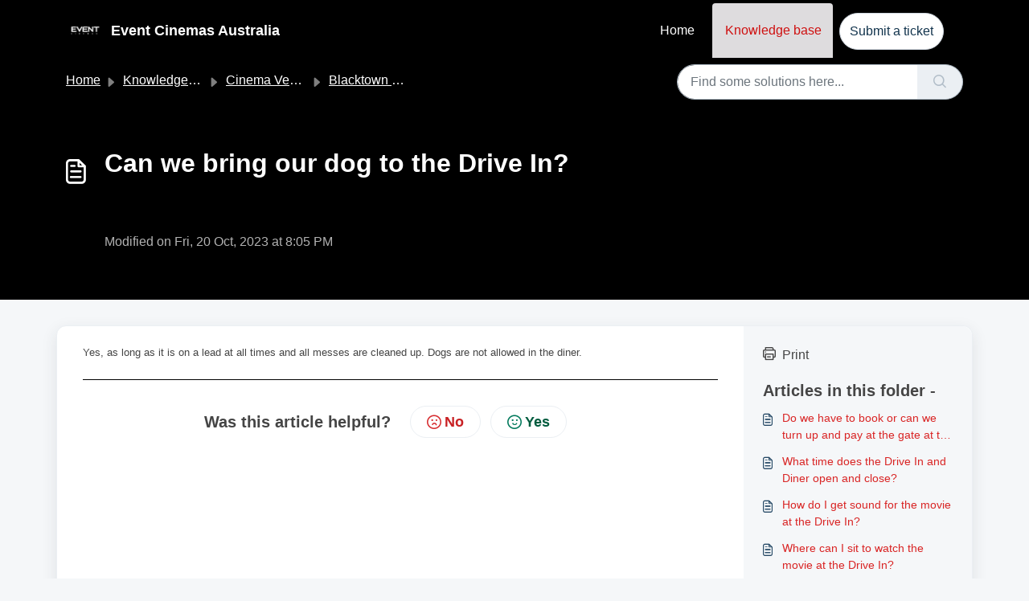

--- FILE ---
content_type: text/html; charset=utf-8
request_url: https://support.eventcinemas.com.au/support/solutions/articles/51000369824-can-we-bring-our-dog-to-the-drive-in-
body_size: 107984
content:
<!DOCTYPE html>
<html lang="en" data-date-format="non_us" dir="ltr">

<head>

  <meta name="csrf-param" content="authenticity_token" />
<meta name="csrf-token" content="9WRN0X8t305HDBBlh8PykI0pNMw33K66SJeYFIMR8e6JBckpTeLH7kOiEmA3Xy1s2GwzSE/GKcsuqLDGS9X/jA==" />

  <link rel='shortcut icon' href='https://s3.ap-southeast-2.amazonaws.com/aus-cdn.freshdesk.com/data/helpdesk/attachments/production/51124505007/fav_icon/JfjfLoSMC0D2Bz5J3Wbf3s3k7x88cIW4YQ.png' />

  <!-- Title for the page -->
<title> Can we bring our dog to the Drive In? : Event Cinemas Australia </title>

<!-- Meta information -->

      <meta charset="utf-8" />
      <meta http-equiv="X-UA-Compatible" content="IE=edge,chrome=1" />
      <meta name="description" content= "drive in, blacktown, dog" />
      <meta name="author" content= "" />
       <meta property="og:title" content="Can we bring our dog to the Drive In?" />  <meta property="og:url" content="https://support.eventcinemas.com.au/support/solutions/articles/51000369824-can-we-bring-our-dog-to-the-drive-in-" />  <meta property="og:description" content=" Yes, as long as it is on a lead at all times and all messes are cleaned up. Dogs are not allowed in the diner. " />  <meta property="og:image" content="https://s3.ap-southeast-2.amazonaws.com/aus-cdn.freshdesk.com/data/helpdesk/attachments/production/51152030368/logo/I28DL3cBqTLCfKp3ocyrdbvw1S-HXsBZ8A.png?X-Amz-Algorithm=AWS4-HMAC-SHA256&amp;amp;X-Amz-Credential=AKIAS6FNSMY2XLZULJPI%2F20260120%2Fap-southeast-2%2Fs3%2Faws4_request&amp;amp;X-Amz-Date=20260120T214317Z&amp;amp;X-Amz-Expires=604800&amp;amp;X-Amz-SignedHeaders=host&amp;amp;X-Amz-Signature=96ad1893772601706eb7ed07a01aa632d86783bc6369a040a621364ff3e3e355" />  <meta property="og:site_name" content="Event Cinemas Australia" />  <meta property="og:type" content="article" />  <meta name="twitter:title" content="Can we bring our dog to the Drive In?" />  <meta name="twitter:url" content="https://support.eventcinemas.com.au/support/solutions/articles/51000369824-can-we-bring-our-dog-to-the-drive-in-" />  <meta name="twitter:description" content=" Yes, as long as it is on a lead at all times and all messes are cleaned up. Dogs are not allowed in the diner. " />  <meta name="twitter:image" content="https://s3.ap-southeast-2.amazonaws.com/aus-cdn.freshdesk.com/data/helpdesk/attachments/production/51152030368/logo/I28DL3cBqTLCfKp3ocyrdbvw1S-HXsBZ8A.png?X-Amz-Algorithm=AWS4-HMAC-SHA256&amp;amp;X-Amz-Credential=AKIAS6FNSMY2XLZULJPI%2F20260120%2Fap-southeast-2%2Fs3%2Faws4_request&amp;amp;X-Amz-Date=20260120T214317Z&amp;amp;X-Amz-Expires=604800&amp;amp;X-Amz-SignedHeaders=host&amp;amp;X-Amz-Signature=96ad1893772601706eb7ed07a01aa632d86783bc6369a040a621364ff3e3e355" />  <meta name="twitter:card" content="summary" />  <link rel="canonical" href="https://support.eventcinemas.com.au/support/solutions/articles/51000369824-can-we-bring-our-dog-to-the-drive-in-" /> 

<!-- Responsive setting -->
<link rel="apple-touch-icon" href="https://s3.ap-southeast-2.amazonaws.com/aus-cdn.freshdesk.com/data/helpdesk/attachments/production/51124505007/fav_icon/JfjfLoSMC0D2Bz5J3Wbf3s3k7x88cIW4YQ.png" />
        <link rel="apple-touch-icon" sizes="72x72" href="https://s3.ap-southeast-2.amazonaws.com/aus-cdn.freshdesk.com/data/helpdesk/attachments/production/51124505007/fav_icon/JfjfLoSMC0D2Bz5J3Wbf3s3k7x88cIW4YQ.png" />
        <link rel="apple-touch-icon" sizes="114x114" href="https://s3.ap-southeast-2.amazonaws.com/aus-cdn.freshdesk.com/data/helpdesk/attachments/production/51124505007/fav_icon/JfjfLoSMC0D2Bz5J3Wbf3s3k7x88cIW4YQ.png" />
        <link rel="apple-touch-icon" sizes="144x144" href="https://s3.ap-southeast-2.amazonaws.com/aus-cdn.freshdesk.com/data/helpdesk/attachments/production/51124505007/fav_icon/JfjfLoSMC0D2Bz5J3Wbf3s3k7x88cIW4YQ.png" />
        <meta name="viewport" content="width=device-width, initial-scale=1.0, maximum-scale=5.0, user-scalable=yes" /> 

<script src="https://code.jquery.com/jquery-3.7.1.js" integrity="sha256-eKhayi8LEQwp4NKxN+CfCh+3qOVUtJn3QNZ0TciWLP4=" crossorigin="anonymous"></script>

  <link rel="icon" href="https://s3.ap-southeast-2.amazonaws.com/aus-cdn.freshdesk.com/data/helpdesk/attachments/production/51124505007/fav_icon/JfjfLoSMC0D2Bz5J3Wbf3s3k7x88cIW4YQ.png" />

  <link rel="stylesheet" href="/assets/cdn/portal/styles/theme.css?FD003" nonce="/lnAAwpAt21DtrQdcIYHCg=="/>

  <style type="text/css" nonce="/lnAAwpAt21DtrQdcIYHCg=="> /* theme */ .portal--light {
              --fw-body-bg: #F5F7F9;
              --fw-header-bg: #000000;
              --fw-header-text-color: #FFFFFF;
              --fw-helpcenter-bg: #000000;
              --fw-helpcenter-text-color: #FFFFFF;
              --fw-footer-bg: #030303;
              --fw-footer-text-color: #FFFFFF;
              --fw-tab-active-color: #dedcde;
              --fw-tab-active-text-color: #12344D;
              --fw-tab-hover-color: #000000;
              --fw-tab-hover-text-color: #FFFFFF;
              --fw-btn-background: #FFFFFF;
              --fw-btn-text-color: #12344D;
              --fw-btn-primary-background: #12344D;
              --fw-btn-primary-text-color: #FFFFFF;
              --fw-baseFont: Helvetica;
              --fw-textColor: #454545;
              --fw-headingsFont: Helvetica;
              --fw-linkColor: #d92525;
              --fw-linkColorHover: #5c5c5c;
              --fw-inputFocusRingColor: #EBEFF3;
              --fw-formInputFocusColor: #EBEFF3;
              --fw-card-bg: #FFFFFF;
              --fw-card-fg: #3b3b3b;
              --fw-card-border-color: #ffffff;
              --fw-nonResponsive: #F5F7F9;
              --bs-body-font-family: Helvetica;
    } </style>

    <style type="text/css" nonce="/lnAAwpAt21DtrQdcIYHCg==">
      .fw-login{
 display: none;
}

.fs-22 {
    font-size: 1.1rem !important;
}

.portal--light {
  --fw-inputFocusRingColor: #000000;
}

.fw-helpcenter {
    background-image: url(https://cdn.eventcinemas.com.au/cdn/resources/contentupload/images/freshdesk/pattern5.jpg);
}

.btn {
 
    border-radius: 2rem;
   
}

.h1, h1 {
    
    padding-bottom: 63px;
    font-size: 2rem;
}


.fw-search input {
    
    padding: 0 1rem;
    border-radius: 2rem;
    font-size: 1rem;
}

.fw-search button {
    border-top-right-radius: 2rem;
    border-bottom-right-radius: 2rem;
}

.navbar .navbar-collapse .nav-item:not(.no-hover).active .nav-link, .navbar .navbar-collapse .nav-item:not(.no-hover):focus .nav-link {
    color: #cf1010;
}
    </style>
  

  <script type="text/javascript" nonce="/lnAAwpAt21DtrQdcIYHCg==">
    window.cspNonce = "/lnAAwpAt21DtrQdcIYHCg==";
  </script>

  <script src="/assets/cdn/portal/scripts/nonce.js" nonce="/lnAAwpAt21DtrQdcIYHCg=="></script>

  <script src="/assets/cdn/portal/vendor.js" nonce="/lnAAwpAt21DtrQdcIYHCg=="></script>

  <script src="/assets/cdn/portal/scripts/head.js" nonce="/lnAAwpAt21DtrQdcIYHCg=="></script>

  <script type="text/javascript" nonce="/lnAAwpAt21DtrQdcIYHCg==">
      window.store = {};
window.store = {
  assetPath: "/assets/cdn/portal/",
  defaultLocale: "en",
  currentLocale: "en",
  currentPageName: "article_view",
  portal: {"id":51000059097,"name":"Event Cinemas Australia","product_id":null},
  portalAccess: {"hasSolutions":true,"hasForums":false,"hasTickets":false,"accessCount":1},
  account: {"id":2838205,"name":"EVT Group","time_zone":"Sydney","companies":[]},
  vault_service: {"url":"https://vault-service-aus.freshworks.com/data","max_try":2,"product_name":"fd"},
  blockedExtensions: "",
  allowedExtensions: "",
  search: {"all":"/support/search","solutions":"/support/search/solutions","topics":"/support/search/topics","tickets":"/support/search/tickets"},
  portalLaunchParty: {
    enableStrictSearch: false,
    ticketFragmentsEnabled: false,
    homepageNavAccessibilityEnabled: false,
    channelIdentifierFieldsEnabled: false,
  },
    article:{
      id: "51000369824",
    },





    marketplace: {"token":"eyJ0eXAiOiJKV1QiLCJhbGciOiJIUzI1NiJ9.[base64].HOoLZAzN4qdvPJII3gBT8bkxrELKwXsEm1PfkbPtWPY","data_pipe_key":"634cd594466a52fa53c54b5b34779134","region":"aus","org_domain":"evtgroup.myfreshworks.com"},

  pod: "ap-southeast-2",
  region: "AU",
};
  </script>


</head>

<body class="portal portal--light  ">
  
  <header class="container-fluid px-0 fw-nav-wrapper fixed-top">
  <section class="bg-light container-fluid">
    <div class="container">
      <a  id="" href="#fw-main-content" class="visually-hidden visually-hidden-focusable p-8 my-12 btn btn-outline-primary"

>Skip to main content</a>
    </div>
  </section>

  
    <section class="container">
      <nav class="navbar navbar-expand-xl navbar-light px-0 py-8 pt-xl-4 pb-xl-0">
        

    <a class="navbar-brand d-flex align-items-center" href="https://www.eventcinemas.com.au/">
      <img data-src="https://s3.ap-southeast-2.amazonaws.com/aus-cdn.freshdesk.com/data/helpdesk/attachments/production/51152030368/logo/I28DL3cBqTLCfKp3ocyrdbvw1S-HXsBZ8A.png" loading="lazy" alt="Freshworks Logo" class="lazyload d-inline-block align-top me-4 fw-brand-logo" />
      <div class="fs-22 semi-bold fw-brand-name ms-4" title="Event Cinemas Australia">Event Cinemas Australia</div>
   </a>


        <button class="navbar-toggler collapsed" type="button" data-bs-toggle="collapse" data-bs-target="#navbarContent" aria-controls="navbarContent" aria-expanded="false" aria-label="Toggle navigation" id="navbarContentToggler">
  <span class="icon-bar"></span>
  <span class="icon-bar"></span>
  <span class="icon-bar"></span>
</button>

        <div class="collapse navbar-collapse" id="navbarContent">
          <ul class="navbar-nav ms-auto mt-64 mt-xl-0">
            
              <li class="nav-item ">
                <a href="/support/home" class="nav-link">
                  <span class="d-md-none icon-home"></span> Home
                </a>
              </li>
            
              <li class="nav-item active">
                <a href="/support/solutions" class="nav-link">
                  <span class="d-md-none icon-solutions"></span> Knowledge base
                </a>
              </li>
            
            <li class="nav-item no-hover">
             <a  id="" href="/support/tickets/new" class="btn fw-secondary-button"

>Submit a ticket</a>
            </li>
          </ul>
          <ul class="navbar-nav flex-row align-items-center ps-8 fw-nav-dropdown-wrapper">
            

    <li class="nav-item no-hover fw-login">
      <a  id="" href="/support/login" class="nav-link pe-8"

>Login</a>
    </li>
    


            <li class="nav-item dropdown no-hover ms-auto">
             
            </li>
          </ul>
        </div>
      </nav>
    </section>
    <div class="nav-overlay d-none"></div>
  
</header>



<main class="fw-main-wrapper" id="fw-main-content">
    <section class="fw-sticky fw-searchbar-wrapper">
    <div class="container">
      <div class="row align-items-center py-8">
       <div class="col-md-6">
         <nav aria-label="breadcrumb">
    <ol class="breadcrumb">
        
          
            
              <li class="breadcrumb-item"><a href="/support/home">Home</a></li>
            
          
            
              <li class="breadcrumb-item breadcrumb-center-item d-none d-lg-inline-block"><a href="/support/solutions">Knowledge base</a></li>
            
          
            
              <li class="breadcrumb-item breadcrumb-center-item d-none d-lg-inline-block"><a href="/support/solutions/51000308563">Cinema Venues</a></li>
            
          
            
              <li class="breadcrumb-item breadcrumb-center-item d-none d-lg-inline-block"><a href="/support/solutions/folders/51000413806">Blacktown Drive In</a></li>
            
          
            
              <li class="breadcrumb-item fw-more-items d-lg-none">
                <a href="#" class="dropdown-toggle" data-bs-toggle="dropdown" aria-label="Liquid error: can&#39;t modify frozen String: &quot;Translation missing: en.portal_translations.more_links&quot;" aria-haspopup="true" aria-expanded="false">
                  ...
                </a>
                <ul class="dropdown-menu">
                  
                    
                  
                    
                      <li><a href="/support/solutions">Knowledge base</a></li>
                    
                  
                    
                      <li><a href="/support/solutions/51000308563">Cinema Venues</a></li>
                    
                  
                    
                      <li><a href="/support/solutions/folders/51000413806">Blacktown Drive In</a></li>
                    
                  
                    
                  
                </ul>
              </li>
              <li class="breadcrumb-item breadcrumb-active-item d-lg-none" aria-current="page">Can we bring our dog to the Drive In?</li>
            
          
        
    </ol>
</nav>

        </div>
        <div class="col-md-4 ms-auto">
          
<form action="/support/search/solutions" id="fw-search-form" data-current-tab="solutions">
  <div class="form-group fw-search  my-0">
    <div class="input-group">
      <input type="text" class="form-control" id="searchInput" name="term" value="" placeholder="Find some solutions here..." autocomplete="off" aria-label="Find some solutions here...">
      <button class="btn px-20 input-group-text" id="btnSearch" type="submit" aria-label="Search"><span class="icon-search"></span></button>
    </div>

    <div class="visually-hidden">
      <span id="srSearchUpdateMessage" aria-live="polite"></span>
    </div>

    <div class="fw-autocomplete-wrapper box-shadow bg-light br-8 p-16 d-none">
      <div class="fw-autocomplete-header " role="tablist">
        <button class="fw-search-tab " data-tab="all" role="tab" aria-selected="false">
          All
        </button>
        
          <button class="fw-search-tab fw-active-search-tab" data-tab="solutions" role="tab" aria-selected="true">
            Articles
          </button>
        
        
        
      </div>

      <div class="fw-loading my-80 d-none"></div>

      <div class="fw-autocomplete-focus">

        <div class="fw-recent-search">
          <div class="fw-recent-title d-none row align-items-center">
            <div class="col-8 fs-20 semi-bold"><span class="icon-recent me-8"></span>Recent Searches</div>
            <div class="col-4 px-0 text-end"><button class="btn btn-link fw-clear-all">Clear all</button></div>
          </div>
          <p class="ps-32 fw-no-recent-searches mb-16 d-none">No recent searches</p>
          <ul class="fw-no-bullet fw-recent-searches mb-16 d-none"></ul>
        </div>

        <div class="fw-popular-articles-search">
          <p class="fs-20 semi-bold fw-popular-title d-none"><span class="icon-article me-8"></span> Popular Articles</p>
          <ul class="fw-no-bullet fw-popular-topics d-none"></ul>
        </div>

        <div class="fw-solutions-search-results fw-results d-none">
          <hr class="mt-24" />
          <div class="fw-solutions-search-results-title row align-items-center">
            <div class="col-8 fs-20 semi-bold"><span class="icon-article me-8"></span>Articles</div>
            <div class="col-4 px-0 text-end"><a class="btn btn-link fw-view-all fw-solutions-view-all" href="/support/search/solutions">View all</a></div>
          </div>
          <ul class="fw-no-bullet fw-search-results fw-solutions-search-results-container"></ul>
        </div>

        <div class="fw-topics-search-results fw-results d-none">
          <hr class="mt-24" />
          <div class="fw-topics-search-results-title row align-items-center">
            <div class="col-8 fs-20 semi-bold"><span class="icon-topic me-8"></span>Topics</div>
            <div class="col-4 px-0 text-end"><a class="btn btn-link fw-view-all fw-topics-view-all" href="/support/search/topics">View all</a></div>
          </div>
          <ul class="fw-no-bullet fw-search-results fw-topics-search-results-container"></ul>
        </div>

        <div class="fw-tickets-search-results fw-results d-none">
          <hr class="mt-24" />
          <div class="fw-tickets-search-results-title row align-items-center">
            <div class="col-8 fs-20 semi-bold"><span class="icon-ticket me-8"></span>Tickets</div>
            <div class="col-4 px-0 text-end"><a class="btn btn-link fw-view-all fw-tickets-view-all" href="/support/search/tickets">View all</a></div>
          </div>
          <ul class="fw-no-bullet fw-search-results fw-tickets-search-results-container"></ul>
        </div>
      </div>

      <div class="fw-autocomplete-noresults d-none text-center py-40">
        <img src="/assets/cdn/portal/images/no-results.png" class="img-fluid fw-no-results-img" alt="no results" />
        <p class="mt-24 text-secondary">Sorry! nothing found for <br /> <span id="input_term"></span></p>
      </div>
    </div>
  </div>
</form>

        </div>
      </div>
    </div>
  </section>
  <section class="container-fluid px-0 fw-page-title-wrapper">
    <div class="container">
      <div class="py-24 py-lg-60 mx-0 fw-search-meta-info g-0">
        <div class="fw-icon-holder pe-8">
          <span class="icon-article"></span>
        </div>
        <div class="text-start">
          <h1 class="fw-page-title">Can we bring our dog to the Drive In?</h1>
          <p>
   Modified on Fri, 20 Oct, 2023 at  8:05 PM 



</p>
        </div>
      </div>
    </div>
  </section>

  <section class="container-fluid pt-32 pb-60">
    <div class="container fw-wrapper-shadow px-0 bg-light">
       <div class="alert alert-with-close notice hide" id="noticeajax"></div> 
      <div class="row mx-0 g-0">
        <div class="col-lg-9 fw-content-wrapper mb-16 mb-lg-0">
          <div class="fw-content fw-content--single-article line-numbers">
            <p>Yes, as long as it is on a lead at all times and all messes are cleaned up. Dogs are not allowed in the diner.</p>
            

<script type="text/javascript" nonce="/lnAAwpAt21DtrQdcIYHCg==">
  document.querySelectorAll('.portal-attachment-thumbnail-img').forEach(function(img) {
    img.addEventListener('error', function () {
      attachment_error_image(this);
    });
  });

  const attachment_error_image = (attachment) => {
    const parentElement = attachment.parentElement;
    const defaultIcon = `<span class="icon-file-empty"></span><span class="fw-attachment-ext">${escapeHtml(attachment.dataset.extension)}</span>`;
    parentElement.innerHTML = defaultIcon;
  };
</script>
          </div>
          <div class="fw-feedback">
  <div class="row align-items-center justify-content-center fw-feedback-wrapper d-none" data-id=51000369824>
    <div class="col-md-5 text-center text-md-end">
      <p class="mb-8 mb-md-0 semi-bold fs-20 fw-feedback-question">Was this article helpful?</p>
    </div>
    <div class="col-md-5 text-center text-lg-start">
      <button
  type="button"
  class="btn fw-btn-feedback fw-no"
  
  
  
    data-href = "/support/solutions/articles/51000369824/thumbs_down"
  
  >

  <span class='icon-strongly-disagree'></span>No
  </button>
      <button
  type="button"
  class="btn fw-btn-feedback fw-yes"
  
  
  
    data-href = "/support/solutions/articles/51000369824/thumbs_up"
  
  >

  <span class='icon-strongly-agree'></span>Yes
  </button>
    </div>
  </div>
  <div class="row fw-feedback-positive d-none">
    <div class="col-md-4 mx-auto text-center">
      <svg xmlns="http://www.w3.org/2000/svg" id="Layer_3" data-name="Layer 3" viewBox="0 0 150 150">
  <defs/>
  <rect width="150" height="150" fill="#fff" opacity="0.01"/>
  <path d="M134.47,133.29H140" fill="none" stroke="#16408a" stroke-linecap="round" stroke-linejoin="round" stroke-width="1.2px"/>
  <path d="M104.25,133.29h24.21" fill="none" stroke="#16408a" stroke-linecap="round" stroke-linejoin="round" stroke-width="1.2px"/>
  <path d="M10,133.29H98.5" fill="none" stroke="#16408a" stroke-linecap="round" stroke-linejoin="round" stroke-width="1.2px"/>
  <path d="M26.2,30.8h6.05" fill="none" stroke="#16408a" stroke-linecap="round" stroke-linejoin="round" stroke-width="1.2px"/>
  <path d="M39.4,16.71v6.05" fill="none" stroke="#16408a" stroke-linecap="round" stroke-linejoin="round" stroke-width="1.2px"/>
  <path d="M28.77,21l4.8,3.69" fill="none" stroke="#16408a" stroke-linecap="round" stroke-linejoin="round" stroke-width="1.2px"/>
  <circle cx="72.42" cy="76.58" r="49.81" fill="#c1c9d5" opacity="0.2"/>
  <path d="M109.4,54.08v63a4,4,0,0,1-4,4h-62a4,4,0,0,1-4-4V35.42a4,4,0,0,1,4-4H88.23" fill="#fff" stroke="#16408a" stroke-miterlimit="10" stroke-width="1.2px"/>
  <path d="M109.4,54.08H92.53a4.35,4.35,0,0,1-4.3-4.39V31.42Z" fill="#16408a" stroke="#16408a" stroke-linecap="round" stroke-linejoin="round" stroke-width="0.83px"/>
  <line x1="49.98" y1="47.6" x2="79.69" y2="47.6" fill="none" stroke="#16408a" stroke-linecap="round" stroke-linejoin="round" stroke-width="1.2px"/>
  <line x1="49.98" y1="54.8" x2="79.69" y2="54.8" fill="none" stroke="#16408a" stroke-linecap="round" stroke-linejoin="round" stroke-width="1.2px"/>
  <line x1="49.87" y1="62.63" x2="62.25" y2="62.63" fill="none" stroke="#16408a" stroke-linecap="round" stroke-linejoin="round" stroke-width="1.2px"/>
  <circle cx="63.78" cy="79.98" r="2.33" fill="#16408a"/>
  <circle cx="85.02" cy="79.98" r="2.33" fill="#16408a"/>
  <path d="M70.78,93.09a8.67,8.67,0,0,0,7.24,0" fill="none" stroke="#16408a" stroke-linecap="round" stroke-linejoin="round" stroke-width="1.2px"/>
  <circle cx="109.4" cy="107.48" r="18" fill="#fff" stroke="#16408a" stroke-miterlimit="10" stroke-width="1.2px"/><polyline points="101.93 109.11 107.22 113.67 117.45 101.3" fill="#fff" stroke="#16408a" stroke-linecap="round" stroke-linejoin="round" stroke-width="1.2px"/>
</svg>
      <p class="mb-8 fs-18 semi-bold">That’s Great!</p>
      <p>Thank you for your feedback</p>
    </div>
  </div>
  <div class="row fw-feedback-negative-from d-none">
    <div class="col-md-5 mx-auto text-center">
      <svg id="Layer_3" data-name="Layer 3" xmlns="http://www.w3.org/2000/svg" viewBox="0 0 150 150" stroke-linecap="round" stroke-linejoin="round">
  <rect width="150" height="150" fill="#fff" opacity="0.01"/>
  <path d="M134,134h5.49" fill="none" stroke="#16408a" stroke-width="1.2"/>
  <path d="M104,134h24" fill="none" stroke="#16408a" stroke-width="1.2"/>
  <path d="M10.5,134H98.32" fill="none" stroke="#16408a" stroke-width="1.2"/>
  <circle cx="75.05" cy="77.25" r="49.81" fill="#c1c9d5" opacity="0.2"/>
  <path d="M109.76,62.89,81.68,40.31l6-8.31a7,7,0,0,1,2.12.36c4.26,1.41,6,6.71,6.64,8.51C98.05,45.34,101.6,52.09,109.76,62.89Z" fill="#fff"/>
  <line x1="87.06" y1="32.09" x2="90.86" y2="32.09" fill="#fff" stroke="#16408a" stroke-width="1.2" stroke-miterlimit="10"/>
  <path d="M112,54.75v63a4,4,0,0,1-4,4H46a4,4,0,0,1-4-4V36.09a4,4,0,0,1,4-4H70.7" fill="#fff" stroke="#16408a" stroke-width="1.2" stroke-miterlimit="10"/>
  <path d="M112,54.75H95.16a4.34,4.34,0,0,1-4.3-4.39V32.09Z" fill="#16408a" stroke="#16408a" stroke-width="1.2"/>
  <line x1="52.61" y1="45.81" x2="66.73" y2="45.81" fill="none" stroke="#16408a" stroke-width="1.2"/>
  <line x1="52.61" y1="53.01" x2="66.73" y2="53.01" fill="none" stroke="#16408a" stroke-width="1.2"/>
  <path d="M61.91,99.29a21.05,21.05,0,0,1,14.86-5.63A20.78,20.78,0,0,1,90.1,99.29" fill="none" stroke="#16408a" stroke-width="1.2"/>
  <line x1="62.38" y1="82.56" x2="69.89" y2="74.74" fill="none" stroke="#16408a" stroke-width="1.2"/>
  <line x1="62.22" y1="74.89" x2="70.04" y2="82.4" fill="none" stroke="#16408a" stroke-width="1.2"/>
  <line x1="82.48" y1="82.56" x2="89.98" y2="74.74" fill="none" stroke="#16408a" stroke-width="1.2"/>
  <line x1="82.32" y1="74.89" x2="90.14" y2="82.4" fill="none" stroke="#16408a" stroke-width="1.2"/>
  <polyline points="70.7 32.09 67 45.89 75.1 52.04 75.1 66.88 85.77 46.82 80.38 42.3 87.06 32.09" fill="#f1f4f6" stroke="#16408a" stroke-width="1.2" stroke-miterlimit="10"/>
  <path d="M69.22,19.86l3.63,4.83" fill="none" stroke="#16408a" stroke-width="1.2"/>
  <path d="M88.42,21.94l-4.84,3.64" fill="none" stroke="#16408a" stroke-width="1.2"/>
  <path d="M78.57,16l-.06,6" fill="none" stroke="#16408a" stroke-width="1.2"/>
</svg>
      <p class="fs-18 semi-bold">Sorry! We couldn't be helpful</p>
      <p>Thank you for your feedback</p>
      <form id="negative-feedback-form" method="post" action="/support/solutions/articles/51000369824/create_ticket" novalidate="novalidate">
        
         
         <div class="form-group ">
	
		<label for="helpdesk_ticket_email" class=" form-label">
			Your e-mail address
			
				<span class="fw-asterisk">*</span>
			
			
		</label>
	

	
	

	

	<input
  	type="email"
  	class="form-control "
  	id="helpdesk_ticket_email"
		
  	name="helpdesk_ticket[email]"
		
  	required
	
		
  >

   	

	

  <div class="invalid-feedback helpdesk_ticket_email" id="helpdesk_ticket_email-error-message"></div>
</div>

        
        <p class="bold pt-20">Let us know how can we improve this article!<label> <span class="fw-asterisk">*</span></label></p>
        <div class="checkbox text-start ps-16 ps-md-24 ps-lg-32 ps-lg-64  pt-12">
          
            
            <div class="form-check ">
	

	
	

	
       <input name="message[]" type="hidden" value="false">
	

	<input
  	type="checkbox"
  	class="form-check-input "
  	id="1"
		
  	name="message[]"
		value="1"
  	
	
		
  >

   	

	
		<label for="1" class="form-check-label ">
			Need more information
			
			
		</label>
	

  <div class="invalid-feedback 1" id="1-error-message"></div>
</div>

          
            
            <div class="form-check ">
	

	
	

	
       <input name="message[]" type="hidden" value="false">
	

	<input
  	type="checkbox"
  	class="form-check-input "
  	id="2"
		
  	name="message[]"
		value="2"
  	
	
		
  >

   	

	
		<label for="2" class="form-check-label ">
			Difficult to understand
			
			
		</label>
	

  <div class="invalid-feedback 2" id="2-error-message"></div>
</div>

          
            
            <div class="form-check ">
	

	
	

	
       <input name="message[]" type="hidden" value="false">
	

	<input
  	type="checkbox"
  	class="form-check-input "
  	id="3"
		
  	name="message[]"
		value="3"
  	
	
		
  >

   	

	
		<label for="3" class="form-check-label ">
			Inaccurate/irrelevant content
			
			
		</label>
	

  <div class="invalid-feedback 3" id="3-error-message"></div>
</div>

          
            
            <div class="form-check ">
	

	
	

	
       <input name="message[]" type="hidden" value="false">
	

	<input
  	type="checkbox"
  	class="form-check-input "
  	id="4"
		
  	name="message[]"
		value="4"
  	
	
		
  >

   	

	
		<label for="4" class="form-check-label ">
			Missing/broken link
			
			
		</label>
	

  <div class="invalid-feedback 4" id="4-error-message"></div>
</div>

          
        </div>
        <div class="negative-form invalid-feedback">
          Select at least one of the reasons
        </div>
        <div class="form-group pt-32">
  
		<label for="helpdesk_ticket_description" class="form-label">
			Please give your comments
			
			
		</label>
  

  <textarea
  	class="form-control "
  	id="helpdesk_ticket_description"
  	name="helpdesk_ticket_description"
    rows="3"
    cols=""
  	
  	
		
    
  ></textarea>

  <div class="invalid-feedback helpdesk_ticket_description" id="helpdesk_ticket_description-error-message"></div>
</div>

        
          <div class="control-group">
  <div class="controls recaptcha-control">
    <div id="captcha_wrap">
      
        <iframe src="/support/recaptcha#6LdvejUUAAAAAEn6wjOFcPVRyQr4KtAJ03ltA1SQ"
          class="recaptcha-frame"
          id="recaptcha-frame"
          height="100px"
          width="320px">
        </iframe>
      
      <div class="recaptcha-error-message invalid-feedback d-block hide errorExplanation" id="helpdesk_ticket_captcha-error">
        CAPTCHA verification is required.
      </div>
    </div>
  </div>
</div>

<input type="hidden" id="enterprise_enabled" name="meta[enterprise_enabled]" value="false"/>
        

        <button
  type="button"
  class="btn fw-secondary-button fw-feedback-cancel"
  
  
  
  >

  Cancel
  </button>
        <button
  type="submit"
  class="btn fw-primary-button fw-feedback-send"
  
  
  
  >

  Send
  </button>

      </form>
    </div>
  </div>
  <div class="row fw-feedback-negative d-none">
    <div class="col-md-4 mx-auto text-center">
      <svg width="100" height="100" viewBox="0 0 100 100" fill="none" xmlns="http://www.w3.org/2000/svg" xmlns:xlink="http://www.w3.org/1999/xlink">
<rect width="100" height="100" fill="url(#pattern0)"/>
<defs>
<pattern id="pattern0" patternContentUnits="objectBoundingBox" width="1" height="1">
<use xlink:href="#image0" transform="scale(0.0025)"/>
</pattern>
<image id="image0" width="400" height="400" xlink:href="[data-uri]"/>
</defs>
</svg>

      <p class="mb-8 fs-18 semi-bold">Feedback sent</p>
      <p>We appreciate your effort and will try to fix the article</p>
    </div>
  </div>
</div>
        </div>

        <div class="col-lg-3 fw-sidebar-wrapper">
          <aside class="bg-grey fw-sidebar">
            <div class="print mb-20">
             <a href="#" id="print-article"><span class="icon-print pe-8"></span>Print</a>
            </div>

            <section class="mb-20">
              <h2 class="mb-12 fs-20 semi-bold">Articles in this folder -</h2>
              <ul class="fw-no-bullet">
                
                 <li>
                  <a  id="" href="/support/solutions/articles/51000369810-do-we-have-to-book-or-can-we-turn-up-and-pay-at-the-gate-at-the-drive-in-" class="fw-article"

>Do we have to book or can we turn up and pay at the gate at the Drive In?</a>
                 </li>
                
                 <li>
                  <a  id="" href="/support/solutions/articles/51000369811-what-time-does-the-drive-in-and-diner-open-and-close-" class="fw-article"

>What time does the Drive In and Diner open and close?</a>
                 </li>
                
                 <li>
                  <a  id="" href="/support/solutions/articles/51000369812-how-do-i-get-sound-for-the-movie-at-the-drive-in-" class="fw-article"

>How do I get sound for the movie at the Drive In?</a>
                 </li>
                
                 <li>
                  <a  id="" href="/support/solutions/articles/51000369817-where-can-i-sit-to-watch-the-movie-at-the-drive-in-" class="fw-article"

>Where can I sit to watch the movie at the Drive In?</a>
                 </li>
                
              </ul>
            </section>

            
              <section class="mb-20">
                <h2 class="mb-12 fs-20 semi-bold">You may like to read -</h2>
                <ul class="fw-no-bullet">
                  
                   <li>
                    <a  id="" href="/support/solutions/articles/51000369812-how-do-i-get-sound-for-the-movie-at-the-drive-in-" class="fw-article"

>How do I get sound for the movie at the Drive In?</a>
                   </li>
                  
                   <li>
                    <a  id="" href="/support/solutions/articles/51000369817-where-can-i-sit-to-watch-the-movie-at-the-drive-in-" class="fw-article"

>Where can I sit to watch the movie at the Drive In?</a>
                   </li>
                  
                   <li>
                    <a  id="" href="/support/solutions/articles/51000369818-can-we-bring-a-large-vehicle-van-to-the-drive-in-" class="fw-article"

>Can we bring a large vehicle/van to the Drive in?</a>
                   </li>
                  
                   <li>
                    <a  id="" href="/support/solutions/articles/51000369828-do-you-still-run-movies-in-the-rain-or-bad-weather-at-the-drive-in-" class="fw-article"

>Do you still run movies in the rain or bad weather at the Drive In?</a>
                   </li>
                  
                </ul>
              </section>
            
          </aside>
        </div>
      </div>
    </div>
  </section>
  <div class="modal fade fw-lightbox-gallery">
  <div class="fw-modal-close">
    <button class="btn btn-light py-8" data-bs-dismiss="modal" aria-label="Close preview"><strong>X</strong></button>
  </div>
  <div class="modal-dialog modal-dialog-centered modal-xl">
    <div class="modal-content align-items-center border-0">
      <div class="fw-loading d-none"></div>
      <img id="fw-lightbox-preview" class="d-none" alt="Preview">
    </div>
  </div>
  <div class="fw-lightbox-actions">
    <section id="fw-ligthbox-count" class="text-light mb-8">0 of 0</section>
    <a href="" class="fw-download btn btn-light py-8" aria-label="Download image"><span class="icon-download"></span></a>
    <button class="fw-prev btn btn-light py-8" aria-label="Previous image"><span class="icon-prev"></span></button>
    <button class="fw-next btn btn-light py-8" aria-label="Next image"><span class="icon-next"></span></button>
  </div>
</div>

<script nonce="/lnAAwpAt21DtrQdcIYHCg==">
  ['click', 'keypress'].forEach(function eventsCallback(event) {
    document.getElementById('print-article').addEventListener(event, function (e) {
      if (event === 'keypress' && e.key !== 'Enter') return;
      e.preventDefault();
      print();
    });
  });
</script>


</main>


 <footer class="container-fluid px-0">
   <section class="fw-contact-info">
     <p class="fw-contacts">
       
     </p>
   </section>
   <section class="fw-credit">
     <nav class="fw-laws">
        
        
        
        
     </nav>
   </section>
 </footer>
<script
src='//au.fw-cdn.com/20669404/157030.js'
chat='true' widgetId='e331c5f6-ea6a-43c6-ab7d-b50a411e082b'>
</script>
<script>
  window.fcWidgetMessengerConfig = {
    locale: "en"
  }
</script>


  <img src='/support/solutions/articles/51000369824-can-we-bring-our-dog-to-the-drive-in-/hit' class='d-none' alt='Article views count' aria-hidden='true'/>

  <div class="modal-backdrop fade d-none" id="overlay"></div>

  <script src="/assets/cdn/portal/scripts/bottom.js" nonce="/lnAAwpAt21DtrQdcIYHCg=="></script>

  <script src="/assets/cdn/portal/scripts/locales/en.js" nonce="/lnAAwpAt21DtrQdcIYHCg=="></script>


    <script src="/assets/cdn/portal/scripts/marketplace.js" nonce="/lnAAwpAt21DtrQdcIYHCg==" async></script>

    <script src="/assets/cdn/portal/scripts/single-solution.js" nonce="/lnAAwpAt21DtrQdcIYHCg=="></script>

  <script src="/assets/cdn/portal/scripts/integrations.js"  nonce="/lnAAwpAt21DtrQdcIYHCg==" async></script>
  





</body>

</html>

--- FILE ---
content_type: application/javascript
request_url: https://support.eventcinemas.com.au/assets/cdn/portal/scripts/nonce.js
body_size: -2161
content:
(window.webpackJsonp=window.webpackJsonp||[]).push([[99],{209:function(e,a,o){o.nc=window.cspNonce}},[[209,0]]]);

--- FILE ---
content_type: application/javascript
request_url: https://support.eventcinemas.com.au/assets/cdn/portal/scripts/bottom.js
body_size: 43351
content:
(window.webpackJsonp=window.webpackJsonp||[]).push([[40],{0:function(e,t,n){"use strict";function r(e,t){var n=Object.keys(e);if(Object.getOwnPropertySymbols){var r=Object.getOwnPropertySymbols(e);t&&(r=r.filter(function(t){return Object.getOwnPropertyDescriptor(e,t).enumerable})),n.push.apply(n,r)}return n}function i(e){for(var t=1;t<arguments.length;t++){var n=null!=arguments[t]?arguments[t]:{};t%2?r(Object(n),!0).forEach(function(t){d()(e,t,n[t])}):Object.getOwnPropertyDescriptors?Object.defineProperties(e,Object.getOwnPropertyDescriptors(n)):r(Object(n)).forEach(function(t){Object.defineProperty(e,t,Object.getOwnPropertyDescriptor(n,t))})}return e}function a(e){"loading"!==document.readyState?e():document.addEventListener("DOMContentLoaded",e)}function o(){var e,t=navigator,n=t.userAgent;return n.match(/chrome|chromium|crios/i)?e="chrome":n.match(/firefox|fxios/i)?e="firefox":n.match(/safari/i)?e="safari":n.match(/opr\//i)?e="opera":n.match(/edg/i)&&(e="edge"),e}function s(e){var t=arguments.length>1&&void 0!==arguments[1]?arguments[1]:"/support/",n=new URL(window.location.href).pathname,r=n.split(t)[0];return r?"".concat(r).concat(e):e}function u(e,t,n){var r=e.hasAttribute("disabled"),i=JSON.stringify(t)!==JSON.stringify(n);i?r&&e.removeAttribute("disabled"):!r&&e.setAttribute("disabled",!0)}n.d(t,"i",function(){return a}),n.d(t,"d",function(){return y}),n.d(t,"p",function(){return g}),n.d(t,"w",function(){return w}),n.d(t,"r",function(){return k}),n.d(t,"M",function(){return x}),n.d(t,"K",function(){return S}),n.d(t,"t",function(){return E}),n.d(t,"I",function(){return T}),n.d(t,"F",function(){return O}),n.d(t,"b",function(){return j}),n.d(t,"k",function(){return _}),n.d(t,"f",function(){return C}),n.d(t,"O",function(){return L}),n.d(t,"A",function(){return A}),n.d(t,"o",function(){return q}),n.d(t,"x",function(){return P}),n.d(t,"D",function(){return m}),n.d(t,"C",function(){return v}),n.d(t,"m",function(){return N}),n.d(t,"J",function(){return I}),n.d(t,"B",function(){return D}),n.d(t,"n",function(){return M}),n.d(t,"e",function(){return R}),n.d(t,"l",function(){return F}),n.d(t,"j",function(){return H}),n.d(t,"c",function(){return B}),n.d(t,"z",function(){return z}),n.d(t,"h",function(){return W}),n.d(t,"N",function(){return V}),n.d(t,"L",function(){return u}),n.d(t,"q",function(){return $}),n.d(t,"s",function(){return J}),n.d(t,"E",function(){return U}),n.d(t,"a",function(){return o}),n.d(t,"y",function(){return s}),n.d(t,"u",function(){return Y}),n.d(t,"g",function(){return Q}),n.d(t,"H",function(){return G}),n.d(t,"v",function(){return K}),n.d(t,"G",function(){return ee});var c=n(1),l=n.n(c),f=n(9),d=n.n(f),p=n(16),h=n(2),m=function(e){var t=document.createElement("div");return t.textContent=e,t.innerHTML.replace(/"/g,"&quot;")},v=function(e){try{return encodeURIComponent(e)}catch(t){return e}},g=function(){return window.localStorage.getItem("recentSearches")?JSON.parse(window.localStorage.getItem("recentSearches")):[]},y=function(){localStorage.setItem("recentSearches","")},b=function(){return window.store.currentLocale||window.store.defaultLocale},w=function(){var e=document.querySelector(".fw-recent-searches"),t=g();e.innerHTML=t.map(function(e){return'<li><a class="ps-32 line-clamp-2" href="/'.concat(b(),"/support/search?term=").concat(v(e),'">').concat(m(e),"</a></li>")}).join("")},k=function(e,t){return e&&e.classList.contains(t)},x=function(e){var t=[].concat(e);t.forEach(function(e){e&&e.classList.toggle("d-none")})},S=function(e){var t=arguments.length>1&&void 0!==arguments[1]?arguments[1]:"primary",n=[].concat(e);n.forEach(function(e){k(e,"btn-".concat(t))?e.classList.replace("btn-".concat(t),"btn-outline-".concat(t)):e.classList.replace("btn-outline-".concat(t),"btn-".concat(t))})},E=function(e){var t=[].concat(e);t.forEach(function(e){e&&!e.classList.contains("d-none")&&e.classList.add("d-none")})},T=function(e){var t=[].concat(e);t.forEach(function(e){e&&e.classList.contains("d-none")&&e.classList.remove("d-none")})},O=function(e,t){Object.keys(t).forEach(function(n){e.setAttribute(n,t[n])})},j=function(e){var t=document.createElement("input");O(t,{type:"hidden",name:"authenticity_token",value:window.csrfToken}),e.appendChild(t)},_=function(e,t){return fetch(e,i(i({},t),{},{headers:{"X-CSRF-Token":window.csrfToken}}))},C=function(e){var t=arguments.length>1&&void 0!==arguments[1]?arguments[1]:300,n=null;return function(){for(var r=arguments.length,i=new Array(r),a=0;r>a;a++)i[a]=arguments[a];clearTimeout(n),n=setTimeout(function(){e.apply(void 0,i)},t)}},L=function(e,t){e&&e.addEventListener("change",function(e){var t={};t[e.target.id]=e.target.value,Object(h.d)(e.target,Object(h.a)(e.target),t)}),t&&EventManager.on("click",t,function(){return e.dataset.formChanged=!1,Object(h.c)(e,Object(h.b)(e))?Promise.resolve():Promise.reject()})},A=function(e){[].concat(l()(e.querySelectorAll(".form-group .form-control")),l()(e.querySelectorAll(".form-group .form-check-input"))).forEach(function(e){k(e,"invalid")&&(e.classList.remove("invalid"),"checkbox"===e.type?(e.nextElementSibling.nextElementSibling.classList.remove("d-block"),e.nextElementSibling.nextElementSibling.classList.add("d-none")):(e.nextElementSibling.classList.remove("d-block"),e.nextElementSibling.classList.add("d-none")))})},q=function(e){return e.charCode?e.charCode:e.keyCode?e.keyCode:e.which?e.which:0},P=function(e){var t=q(e);return t>=48&&57>=t||t>=65&&90>=t||t>=96&&105>=t||8===t||32===t?!0:!1},I=function(e,t){return sessionStorage.setItem(e,JSON.stringify(t))},N=function(e){return sessionStorage.getItem(e)?JSON.parse(sessionStorage.getItem(e)):void 0},D=function(e){return sessionStorage.removeItem(e)},M=function(e){var t=["Bytes","KB","MB","GB","TB"];if(!e)return"0 Byte";var n=parseInt(Math.floor(Math.log(e)/Math.log(1024)));return"".concat(Math.round(e/Math.pow(1024,n),2)," ").concat(t[n])},R=function(e){return e.replace(/[A-Z]/g,function(e,t){return(0!==t?"-":"")+e.toLowerCase()})},F=function(e,t){for(var n=arguments.length>2&&void 0!==arguments[2]?arguments[2]:null;e&&e.tagName!==t.toUpperCase();){if(n&&e.tagName===n)return null;e=e.parentElement}return e},H={email:{presence:!0,email:!0}},B=50,z=function(){var e=arguments.length>0&&void 0!==arguments[0]?arguments[0]:[],t={},n=new URLSearchParams(document.location.search);return n.forEach(function(n,r){var i=decodeURIComponent(n);e.includes(r)||(r in t?t[r].push(i):t[r]=[i])}),t},W=function(e){return JSON.parse(JSON.stringify(e))},V=function(e){if(window.history.replaceState){var t="".concat(window.location.protocol,"//").concat(window.location.host).concat(window.location.pathname,"?").concat(e);window.history.replaceState({path:t},"",t)}},$=function(e){return"choicesInstance"in e},J=function(e){return"_flatpickr"in e},U=function(e){return e.offsetHeight+e.scrollTop>=e.scrollHeight},X=function(e,t){var n=e.getAttribute("aria-describedby");n&&!t.getAttribute("aria-describedby")&&t.setAttribute("aria-describedby",n)},Y=function(e){var t={altInput:!0,altInputClass:"form-control alt-flatpickr-input",altFormat:"j M, Y",dateFormat:"Y-m-d",locale:window.I18n.t("portal_js_translations.flatpickr_translations"),onReady:function(e,t,n){n.altInput&&n.input&&X(n.input,n.altInput)}};e.querySelectorAll('input[type="date"]').forEach(function(e){Object(p.a)(e,t)})},Q=function(e){try{var t=e?String(e):"";return t.replace(/&lt;?/g,"<").replace(/&gt;?/g,">")}catch(n){return e}},G=function(e){var t,n,r,i,a,o,s;if(null!==e&&void 0!==e&&null!==(t=e.defaults)&&void 0!==t&&t.options){null!==(n=window)&&void 0!==n&&null!==(r=n.store)&&void 0!==r&&null!==(i=r.portalLaunchParty)&&void 0!==i&&i.enableStrictSearch&&(e.defaults.options.searchFields=["label"],e.defaults.options.fuseOptions={threshold:.1,ignoreLocation:!0,distance:1e3});var u=null===(a=window)||void 0===a?void 0:null===(o=a.store)||void 0===o?void 0:null===(s=o.portalLaunchParty)||void 0===s?void 0:s.homepageNavAccessibilityEnabled,c=document.getElementById("navbarContent");u&&c&&c.classList.add("home_nav_accessibility_lp")}},Z=["notice","warning","error"],K=function(){setTimeout(function(){Z.forEach(function(e){var t=document.querySelector("#".concat(e,".alert"));t&&t.focus()})},500)},ee=function(e){var t=e.containerOuter.element,n=t.closest(".form-group");if(n){var r=n.querySelector("div.invalid-feedback"),i=r&&r.id;i&&!t.getAttribute("aria-describedby")&&t.setAttribute("aria-describedby",i)}}},166:function(e,t,n){!function(t,n){var r=n(t,t.document,Date);t.lazySizes=r,e.exports&&(e.exports=r)}("undefined"!=typeof window?window:{},function(e,t,n){"use strict";var r,i;if(function(){var t,n={lazyClass:"lazyload",loadedClass:"lazyloaded",loadingClass:"lazyloading",preloadClass:"lazypreload",errorClass:"lazyerror",autosizesClass:"lazyautosizes",fastLoadedClass:"ls-is-cached",iframeLoadMode:0,srcAttr:"data-src",srcsetAttr:"data-srcset",sizesAttr:"data-sizes",minSize:40,customMedia:{},init:!0,expFactor:1.5,hFac:.8,loadMode:2,loadHidden:!0,ricTimeout:0,throttleDelay:125};i=e.lazySizesConfig||e.lazysizesConfig||{};for(t in n)t in i||(i[t]=n[t])}(),!t||!t.getElementsByClassName)return{init:function(){},cfg:i,noSupport:!0};var a=t.documentElement,o=e.HTMLPictureElement,s="addEventListener",u="getAttribute",c=e[s].bind(e),l=e.setTimeout,f=e.requestAnimationFrame||l,d=e.requestIdleCallback,p=/^picture$/i,h=["load","error","lazyincluded","_lazyloaded"],m={},v=Array.prototype.forEach,g=function(e,t){return m[t]||(m[t]=new RegExp("(\\s|^)"+t+"(\\s|$)")),m[t].test(e[u]("class")||"")&&m[t]},y=function(e,t){g(e,t)||e.setAttribute("class",(e[u]("class")||"").trim()+" "+t)},b=function(e,t){var n;(n=g(e,t))&&e.setAttribute("class",(e[u]("class")||"").replace(n," "))},w=function(e,t,n){var r=n?s:"removeEventListener";n&&w(e,t),h.forEach(function(n){e[r](n,t)})},k=function(e,n,i,a,o){var s=t.createEvent("Event");return i||(i={}),i.instance=r,s.initEvent(n,!a,!o),s.detail=i,e.dispatchEvent(s),s},x=function(t,n){var r;!o&&(r=e.picturefill||i.pf)?(n&&n.src&&!t[u]("srcset")&&t.setAttribute("srcset",n.src),r({reevaluate:!0,elements:[t]})):n&&n.src&&(t.src=n.src)},S=function(e,t){return(getComputedStyle(e,null)||{})[t]},E=function(e,t,n){for(n=n||e.offsetWidth;n<i.minSize&&t&&!e._lazysizesWidth;)n=t.offsetWidth,t=t.parentNode;return n},T=function(){var e,n,r=[],i=[],a=r,o=function(){var t=a;for(a=r.length?i:r,e=!0,n=!1;t.length;)t.shift()();e=!1},s=function(r,i){e&&!i?r.apply(this,arguments):(a.push(r),n||(n=!0,(t.hidden?l:f)(o)))};return s._lsFlush=o,s}(),O=function(e,t){return t?function(){T(e)}:function(){var t=this,n=arguments;T(function(){e.apply(t,n)})}},j=function(e){var t,r=0,a=i.throttleDelay,o=i.ricTimeout,s=function(){t=!1,r=n.now(),e()},u=d&&o>49?function(){d(s,{timeout:o}),o!==i.ricTimeout&&(o=i.ricTimeout)}:O(function(){l(s)},!0);return function(e){var i;(e=e===!0)&&(o=33),t||(t=!0,i=a-(n.now()-r),0>i&&(i=0),e||9>i?u():l(u,i))}},_=function(e){var t,r,i=99,a=function(){t=null,e()},o=function(){var e=n.now()-r;i>e?l(o,i-e):(d||a)(a)};return function(){r=n.now(),t||(t=l(o,i))}},C=function(){var o,d,h,m,E,C,A,q,P,I,N,D,M=/^img$/i,R=/^iframe$/i,F="onscroll"in e&&!/(gle|ing)bot/.test(navigator.userAgent),H=0,B=0,z=0,W=-1,V=function(e){z--,(!e||0>z||!e.target)&&(z=0)},$=function(e){return null==D&&(D="hidden"==S(t.body,"visibility")),D||!("hidden"==S(e.parentNode,"visibility")&&"hidden"==S(e,"visibility"))},J=function(e,n){var r,i=e,o=$(e);for(q-=n,N+=n,P-=n,I+=n;o&&(i=i.offsetParent)&&i!=t.body&&i!=a;)o=(S(i,"opacity")||1)>0,o&&"visible"!=S(i,"overflow")&&(r=i.getBoundingClientRect(),o=I>r.left&&P<r.right&&N>r.top-1&&q<r.bottom+1);return o},U=function(){var e,n,s,c,l,f,p,h,v,g,y,b,w=r.elements;if((m=i.loadMode)&&8>z&&(e=w.length)){for(n=0,W++;e>n;n++)if(w[n]&&!w[n]._lazyRace)if(!F||r.prematureUnveil&&r.prematureUnveil(w[n]))te(w[n]);else if((h=w[n][u]("data-expand"))&&(f=1*h)||(f=B),g||(g=!i.expand||i.expand<1?a.clientHeight>500&&a.clientWidth>500?500:370:i.expand,r._defEx=g,y=g*i.expFactor,b=i.hFac,D=null,y>B&&1>z&&W>2&&m>2&&!t.hidden?(B=y,W=0):B=m>1&&W>1&&6>z?g:H),v!==f&&(C=innerWidth+f*b,A=innerHeight+f,p=-1*f,v=f),s=w[n].getBoundingClientRect(),(N=s.bottom)>=p&&(q=s.top)<=A&&(I=s.right)>=p*b&&(P=s.left)<=C&&(N||I||P||q)&&(i.loadHidden||$(w[n]))&&(d&&3>z&&!h&&(3>m||4>W)||J(w[n],f))){if(te(w[n]),l=!0,z>9)break}else!l&&d&&!c&&4>z&&4>W&&m>2&&(o[0]||i.preloadAfterLoad)&&(o[0]||!h&&(N||I||P||q||"auto"!=w[n][u](i.sizesAttr)))&&(c=o[0]||w[n]);c&&!l&&te(c)}},X=j(U),Y=function(e){var t=e.target;return t._lazyCache?void delete t._lazyCache:(V(e),y(t,i.loadedClass),b(t,i.loadingClass),w(t,G),void k(t,"lazyloaded"))},Q=O(Y),G=function(e){Q({target:e.target})},Z=function(e,t){var n=e.getAttribute("data-load-mode")||i.iframeLoadMode;0==n?e.contentWindow.location.replace(t):1==n&&(e.src=t)},K=function(e){var t,n=e[u](i.srcsetAttr);(t=i.customMedia[e[u]("data-media")||e[u]("media")])&&e.setAttribute("media",t),n&&e.setAttribute("srcset",n)},ee=O(function(e,t,n,r,a){var o,s,c,f,d,m;(d=k(e,"lazybeforeunveil",t)).defaultPrevented||(r&&(n?y(e,i.autosizesClass):e.setAttribute("sizes",r)),s=e[u](i.srcsetAttr),o=e[u](i.srcAttr),a&&(c=e.parentNode,f=c&&p.test(c.nodeName||"")),m=t.firesLoad||"src"in e&&(s||o||f),d={target:e},y(e,i.loadingClass),m&&(clearTimeout(h),h=l(V,2500),w(e,G,!0)),f&&v.call(c.getElementsByTagName("source"),K),s?e.setAttribute("srcset",s):o&&!f&&(R.test(e.nodeName)?Z(e,o):e.src=o),a&&(s||f)&&x(e,{src:o})),e._lazyRace&&delete e._lazyRace,b(e,i.lazyClass),T(function(){var t=e.complete&&e.naturalWidth>1;(!m||t)&&(t&&y(e,i.fastLoadedClass),Y(d),e._lazyCache=!0,l(function(){"_lazyCache"in e&&delete e._lazyCache},9)),"lazy"==e.loading&&z--},!0)}),te=function(e){if(!e._lazyRace){var t,n=M.test(e.nodeName),r=n&&(e[u](i.sizesAttr)||e[u]("sizes")),a="auto"==r;(!a&&d||!n||!e[u]("src")&&!e.srcset||e.complete||g(e,i.errorClass)||!g(e,i.lazyClass))&&(t=k(e,"lazyunveilread").detail,a&&L.updateElem(e,!0,e.offsetWidth),e._lazyRace=!0,z++,ee(e,t,a,r,n))}},ne=_(function(){i.loadMode=3,X()}),re=function(){3==i.loadMode&&(i.loadMode=2),ne()},ie=function(){if(!d){if(n.now()-E<999)return void l(ie,999);d=!0,i.loadMode=3,X(),c("scroll",re,!0)}};return{_:function(){E=n.now(),r.elements=t.getElementsByClassName(i.lazyClass),o=t.getElementsByClassName(i.lazyClass+" "+i.preloadClass),c("scroll",X,!0),c("resize",X,!0),c("pageshow",function(e){if(e.persisted){var n=t.querySelectorAll("."+i.loadingClass);n.length&&n.forEach&&f(function(){n.forEach(function(e){e.complete&&te(e)})})}}),e.MutationObserver?new MutationObserver(X).observe(a,{childList:!0,subtree:!0,attributes:!0}):(a[s]("DOMNodeInserted",X,!0),a[s]("DOMAttrModified",X,!0),setInterval(X,999)),c("hashchange",X,!0),["focus","mouseover","click","load","transitionend","animationend"].forEach(function(e){t[s](e,X,!0)}),/d$|^c/.test(t.readyState)?ie():(c("load",ie),t[s]("DOMContentLoaded",X),l(ie,2e4)),r.elements.length?(U(),T._lsFlush()):X()},checkElems:X,unveil:te,_aLSL:re}}(),L=function(){var e,n=O(function(e,t,n,r){var i,a,o;if(e._lazysizesWidth=r,r+="px",e.setAttribute("sizes",r),p.test(t.nodeName||""))for(i=t.getElementsByTagName("source"),a=0,o=i.length;o>a;a++)i[a].setAttribute("sizes",r);n.detail.dataAttr||x(e,n.detail)}),r=function(e,t,r){var i,a=e.parentNode;a&&(r=E(e,a,r),i=k(e,"lazybeforesizes",{width:r,dataAttr:!!t}),i.defaultPrevented||(r=i.detail.width,r&&r!==e._lazysizesWidth&&n(e,a,i,r)))},a=function(){var t,n=e.length;if(n)for(t=0;n>t;t++)r(e[t])},o=_(a);return{_:function(){e=t.getElementsByClassName(i.autosizesClass),c("resize",o)},checkElems:o,updateElem:r}}(),A=function(){!A.i&&t.getElementsByClassName&&(A.i=!0,L._(),C._())};return l(function(){i.init&&A()}),r={cfg:i,autoSizer:L,loader:C,init:A,uP:x,aC:y,rC:b,hC:g,fire:k,gW:E,rAF:T}})},183:function(e,t,n){var r,i;!function(a){r=[n(184)],i=function(e){return a(e)}.apply(t,r),!(void 0!==i&&(e.exports=i))}(function(e){"use strict";function t(e){void 0===e&&(e=window.navigator.userAgent),e=e.toLowerCase();var t=/(edge)\/([\w.]+)/.exec(e)||/(opr)[\/]([\w.]+)/.exec(e)||/(chrome)[ \/]([\w.]+)/.exec(e)||/(iemobile)[\/]([\w.]+)/.exec(e)||/(version)(applewebkit)[ \/]([\w.]+).*(safari)[ \/]([\w.]+)/.exec(e)||/(webkit)[ \/]([\w.]+).*(version)[ \/]([\w.]+).*(safari)[ \/]([\w.]+)/.exec(e)||/(webkit)[ \/]([\w.]+)/.exec(e)||/(opera)(?:.*version|)[ \/]([\w.]+)/.exec(e)||/(msie) ([\w.]+)/.exec(e)||e.indexOf("trident")>=0&&/(rv)(?::| )([\w.]+)/.exec(e)||e.indexOf("compatible")<0&&/(mozilla)(?:.*? rv:([\w.]+)|)/.exec(e)||[],n=/(ipad)/.exec(e)||/(ipod)/.exec(e)||/(windows phone)/.exec(e)||/(iphone)/.exec(e)||/(kindle)/.exec(e)||/(silk)/.exec(e)||/(android)/.exec(e)||/(win)/.exec(e)||/(mac)/.exec(e)||/(linux)/.exec(e)||/(cros)/.exec(e)||/(playbook)/.exec(e)||/(bb)/.exec(e)||/(blackberry)/.exec(e)||[],r={},i={browser:t[5]||t[3]||t[1]||"",version:t[2]||t[4]||"0",versionNumber:t[4]||t[2]||"0",platform:n[0]||""};if(i.browser&&(r[i.browser]=!0,r.version=i.version,r.versionNumber=parseInt(i.versionNumber,10)),i.platform&&(r[i.platform]=!0),(r.android||r.bb||r.blackberry||r.ipad||r.iphone||r.ipod||r.kindle||r.playbook||r.silk||r["windows phone"])&&(r.mobile=!0),(r.cros||r.mac||r.linux||r.win)&&(r.desktop=!0),(r.chrome||r.opr||r.safari)&&(r.webkit=!0),r.rv||r.iemobile){var a="msie";i.browser=a,r[a]=!0}if(r.edge){delete r.edge;var o="msedge";i.browser=o,r[o]=!0}if(r.safari&&r.blackberry){var s="blackberry";i.browser=s,r[s]=!0}if(r.safari&&r.playbook){var u="playbook";i.browser=u,r[u]=!0}if(r.bb){var c="blackberry";i.browser=c,r[c]=!0}if(r.opr){var l="opera";i.browser=l,r[l]=!0}if(r.safari&&r.android){var f="android";i.browser=f,r[f]=!0}if(r.safari&&r.kindle){var d="kindle";i.browser=d,r[d]=!0}if(r.safari&&r.silk){var p="silk";i.browser=p,r[p]=!0}return r.name=i.browser,r.platform=i.platform,r}return window.jQBrowser=t(window.navigator.userAgent),window.jQBrowser.uaMatch=t,e&&(e.browser=window.jQBrowser),window.jQBrowser})},184:function(e,t,n){var r=n(185),i=n(186),a=i;"undefined"==typeof a.jQuery&&(a.jQuery=r),e.exports=r},185:function(e,t,n){var r,i;!function(t,n){"use strict";"object"==typeof e.exports?e.exports=t.document?n(t,!0):function(e){if(!e.document)throw new Error("jQuery requires a window with a document");return n(e)}:n(t)}("undefined"!=typeof window?window:this,function(n,a){"use strict";function o(e,t,n){n=n||Te;var r,i,a=n.createElement("script");if(a.text=e,t)for(r in Oe)i=t[r]||t.getAttribute&&t.getAttribute(r),i&&a.setAttribute(r,i);n.head.appendChild(a).parentNode.removeChild(a)}function s(e){return null==e?e+"":"object"==typeof e||"function"==typeof e?ge[ye.call(e)]||"object":typeof e}function u(e){var t=!!e&&"length"in e&&e.length,n=s(e);return Se(e)||Ee(e)?!1:"array"===n||0===t||"number"==typeof t&&t>0&&t-1 in e}function c(e,t){return e.nodeName&&e.nodeName.toLowerCase()===t.toLowerCase()}function l(e,t,n){return Se(t)?_e.grep(e,function(e,r){return!!t.call(e,r,e)!==n}):t.nodeType?_e.grep(e,function(e){return e===t!==n}):"string"!=typeof t?_e.grep(e,function(e){return ve.call(t,e)>-1!==n}):_e.filter(t,e,n)}function f(e,t){for(;(e=e[t])&&1!==e.nodeType;);return e}function d(e){var t={};return _e.each(e.match(Fe)||[],function(e,n){t[n]=!0}),t}function p(e){return e}function h(e){throw e}function m(e,t,n,r){var i;try{e&&Se(i=e.promise)?i.call(e).done(t).fail(n):e&&Se(i=e.then)?i.call(e,t,n):t.apply(void 0,[e].slice(r))}catch(e){n.apply(void 0,[e])}}function v(){Te.removeEventListener("DOMContentLoaded",v),n.removeEventListener("load",v),_e.ready()}function g(e,t){return t.toUpperCase()}function y(e){return e.replace(We,"ms-").replace(Ve,g)}function b(){this.expando=_e.expando+b.uid++}function w(e){return"true"===e?!0:"false"===e?!1:"null"===e?null:e===+e+""?+e:Xe.test(e)?JSON.parse(e):e}function k(e,t,n){var r;if(void 0===n&&1===e.nodeType)if(r="data-"+t.replace(Ye,"-$&").toLowerCase(),n=e.getAttribute(r),"string"==typeof n){try{n=w(n)}catch(i){}Ue.set(e,t,n)}else n=void 0;return n}function x(e,t,n,r){var i,a,o=20,s=r?function(){return r.cur()}:function(){return _e.css(e,t,"")},u=s(),c=n&&n[3]||(_e.cssNumber[t]?"":"px"),l=e.nodeType&&(_e.cssNumber[t]||"px"!==c&&+u)&&Ge.exec(_e.css(e,t));if(l&&l[3]!==c){for(u/=2,c=c||l[3],l=+u||1;o--;)_e.style(e,t,l+c),(1-a)*(1-(a=s()/u||.5))<=0&&(o=0),l/=a;l=2*l,_e.style(e,t,l+c),n=n||[]}return n&&(l=+l||+u||0,i=n[1]?l+(n[1]+1)*n[2]:+n[2],r&&(r.unit=c,r.start=l,r.end=i)),i}function S(e){var t,n=e.ownerDocument,r=e.nodeName,i=rt[r];return i?i:(t=n.body.appendChild(n.createElement(r)),i=_e.css(t,"display"),t.parentNode.removeChild(t),"none"===i&&(i="block"),rt[r]=i,i)}function E(e,t){for(var n,r,i=[],a=0,o=e.length;o>a;a++)r=e[a],r.style&&(n=r.style.display,t?("none"===n&&(i[a]=Je.get(r,"display")||null,i[a]||(r.style.display="")),""===r.style.display&&nt(r)&&(i[a]=S(r))):"none"!==n&&(i[a]="none",Je.set(r,"display",n)));for(a=0;o>a;a++)null!=i[a]&&(e[a].style.display=i[a]);return e}function T(e,t){var n;return n="undefined"!=typeof e.getElementsByTagName?e.getElementsByTagName(t||"*"):"undefined"!=typeof e.querySelectorAll?e.querySelectorAll(t||"*"):[],void 0===t||t&&c(e,t)?_e.merge([e],n):n}function O(e,t){for(var n=0,r=e.length;r>n;n++)Je.set(e[n],"globalEval",!t||Je.get(t[n],"globalEval"))}function j(e,t,n,r,i){for(var a,o,u,c,l,f,d=t.createDocumentFragment(),p=[],h=0,m=e.length;m>h;h++)if(a=e[h],a||0===a)if("object"===s(a))_e.merge(p,a.nodeType?[a]:a);else if(ut.test(a)){for(o=o||d.appendChild(t.createElement("div")),u=(at.exec(a)||["",""])[1].toLowerCase(),c=st[u]||st._default,o.innerHTML=c[1]+_e.htmlPrefilter(a)+c[2],f=c[0];f--;)o=o.lastChild;_e.merge(p,o.childNodes),o=d.firstChild,o.textContent=""}else p.push(t.createTextNode(a));for(d.textContent="",h=0;a=p[h++];)if(r&&_e.inArray(a,r)>-1)i&&i.push(a);else if(l=et(a),o=T(d.appendChild(a),"script"),l&&O(o),n)for(f=0;a=o[f++];)ot.test(a.type||"")&&n.push(a);return d}function _(){return!0}function C(){return!1}function L(e,t){return e===A()==("focus"===t)}function A(){try{return Te.activeElement}catch(e){}}function q(e,t,n,r,i,a){var o,s;if("object"==typeof t){"string"!=typeof n&&(r=r||n,n=void 0);for(s in t)q(e,s,n,r,t[s],a);return e}if(null==r&&null==i?(i=n,r=n=void 0):null==i&&("string"==typeof n?(i=r,r=void 0):(i=r,r=n,n=void 0)),i===!1)i=C;else if(!i)return e;return 1===a&&(o=i,i=function(e){return _e().off(e),o.apply(this,arguments)},i.guid=o.guid||(o.guid=_e.guid++)),e.each(function(){_e.event.add(this,t,i,r,n)})}function P(e,t,n){return n?(Je.set(e,t,!1),void _e.event.add(e,t,{namespace:!1,handler:function(e){var r,i,a=Je.get(this,t);if(1&e.isTrigger&&this[t]){if(a.length)(_e.event.special[t]||{}).delegateType&&e.stopPropagation();else if(a=pe.call(arguments),Je.set(this,t,a),r=n(this,t),this[t](),i=Je.get(this,t),a!==i||r?Je.set(this,t,!1):i={},a!==i)return e.stopImmediatePropagation(),e.preventDefault(),i&&i.value}else a.length&&(Je.set(this,t,{value:_e.event.trigger(_e.extend(a[0],_e.Event.prototype),a.slice(1),this)}),e.stopImmediatePropagation())}})):void(void 0===Je.get(e,t)&&_e.event.add(e,t,_))}function I(e,t){return c(e,"table")&&c(11!==t.nodeType?t:t.firstChild,"tr")?_e(e).children("tbody")[0]||e:e}function N(e){return e.type=(null!==e.getAttribute("type"))+"/"+e.type,e}function D(e){return"true/"===(e.type||"").slice(0,5)?e.type=e.type.slice(5):e.removeAttribute("type"),e}function M(e,t){var n,r,i,a,o,s,u;if(1===t.nodeType){if(Je.hasData(e)&&(a=Je.get(e),u=a.events)){Je.remove(t,"handle events");for(i in u)for(n=0,r=u[i].length;r>n;n++)_e.event.add(t,i,u[i][n])}Ue.hasData(e)&&(o=Ue.access(e),s=_e.extend({},o),Ue.set(t,s))}}function R(e,t){var n=t.nodeName.toLowerCase();"input"===n&&it.test(e.type)?t.checked=e.checked:("input"===n||"textarea"===n)&&(t.defaultValue=e.defaultValue)}function F(e,t,n,r){t=he(t);var i,a,s,u,c,l,f=0,d=e.length,p=d-1,h=t[0],m=Se(h);if(m||d>1&&"string"==typeof h&&!xe.checkClone&&ft.test(h))return e.each(function(i){var a=e.eq(i);m&&(t[0]=h.call(this,i,a.html())),F(a,t,n,r)});if(d&&(i=j(t,e[0].ownerDocument,!1,e,r),a=i.firstChild,1===i.childNodes.length&&(i=a),a||r)){for(s=_e.map(T(i,"script"),N),u=s.length;d>f;f++)c=i,f!==p&&(c=_e.clone(c,!0,!0),u&&_e.merge(s,T(c,"script"))),n.call(e[f],c,f);if(u)for(l=s[s.length-1].ownerDocument,_e.map(s,D),f=0;u>f;f++)c=s[f],ot.test(c.type||"")&&!Je.access(c,"globalEval")&&_e.contains(l,c)&&(c.src&&"module"!==(c.type||"").toLowerCase()?_e._evalUrl&&!c.noModule&&_e._evalUrl(c.src,{nonce:c.nonce||c.getAttribute("nonce")},l):o(c.textContent.replace(dt,""),c,l))}return e}function H(e,t,n){for(var r,i=t?_e.filter(t,e):e,a=0;null!=(r=i[a]);a++)n||1!==r.nodeType||_e.cleanData(T(r)),r.parentNode&&(n&&et(r)&&O(T(r,"script")),r.parentNode.removeChild(r));return e}function B(e,t,n){var r,i,a,o,s=e.style;return n=n||ht(e),n&&(o=n.getPropertyValue(t)||n[t],""!==o||et(e)||(o=_e.style(e,t)),!xe.pixelBoxStyles()&&pt.test(o)&&vt.test(t)&&(r=s.width,i=s.minWidth,a=s.maxWidth,s.minWidth=s.maxWidth=s.width=o,o=n.width,s.width=r,s.minWidth=i,s.maxWidth=a)),void 0!==o?o+"":o}function z(e,t){return{get:function(){return e()?void delete this.get:(this.get=t).apply(this,arguments)}}}function W(e){for(var t=e[0].toUpperCase()+e.slice(1),n=gt.length;n--;)if(e=gt[n]+t,e in yt)return e}function V(e){var t=_e.cssProps[e]||bt[e];return t?t:e in yt?e:bt[e]=W(e)||e}function $(e,t,n){var r=Ge.exec(t);return r?Math.max(0,r[2]-(n||0))+(r[3]||"px"):t}function J(e,t,n,r,i,a){var o="width"===t?1:0,s=0,u=0;if(n===(r?"border":"content"))return 0;for(;4>o;o+=2)"margin"===n&&(u+=_e.css(e,n+Ze[o],!0,i)),r?("content"===n&&(u-=_e.css(e,"padding"+Ze[o],!0,i)),"margin"!==n&&(u-=_e.css(e,"border"+Ze[o]+"Width",!0,i))):(u+=_e.css(e,"padding"+Ze[o],!0,i),"padding"!==n?u+=_e.css(e,"border"+Ze[o]+"Width",!0,i):s+=_e.css(e,"border"+Ze[o]+"Width",!0,i));return!r&&a>=0&&(u+=Math.max(0,Math.ceil(e["offset"+t[0].toUpperCase()+t.slice(1)]-a-u-s-.5))||0),u}function U(e,t,n){var r=ht(e),i=!xe.boxSizingReliable()||n,a=i&&"border-box"===_e.css(e,"boxSizing",!1,r),o=a,s=B(e,t,r),u="offset"+t[0].toUpperCase()+t.slice(1);if(pt.test(s)){if(!n)return s;s="auto"}return(!xe.boxSizingReliable()&&a||!xe.reliableTrDimensions()&&c(e,"tr")||"auto"===s||!parseFloat(s)&&"inline"===_e.css(e,"display",!1,r))&&e.getClientRects().length&&(a="border-box"===_e.css(e,"boxSizing",!1,r),o=u in e,o&&(s=e[u])),s=parseFloat(s)||0,s+J(e,t,n||(a?"border":"content"),o,r,s)+"px"}function X(e,t,n,r,i){return new X.prototype.init(e,t,n,r,i)}function Y(){Tt&&(Te.hidden===!1&&n.requestAnimationFrame?n.requestAnimationFrame(Y):n.setTimeout(Y,_e.fx.interval),_e.fx.tick())}function Q(){return n.setTimeout(function(){Et=void 0}),Et=Date.now()}function G(e,t){var n,r=0,i={height:e};for(t=t?1:0;4>r;r+=2-t)n=Ze[r],i["margin"+n]=i["padding"+n]=e;return t&&(i.opacity=i.width=e),i}function Z(e,t,n){for(var r,i=(te.tweeners[t]||[]).concat(te.tweeners["*"]),a=0,o=i.length;o>a;a++)if(r=i[a].call(n,t,e))return r}function K(e,t,n){var r,i,a,o,s,u,c,l,f="width"in t||"height"in t,d=this,p={},h=e.style,m=e.nodeType&&nt(e),v=Je.get(e,"fxshow");n.queue||(o=_e._queueHooks(e,"fx"),null==o.unqueued&&(o.unqueued=0,s=o.empty.fire,o.empty.fire=function(){o.unqueued||s()}),o.unqueued++,d.always(function(){d.always(function(){o.unqueued--,_e.queue(e,"fx").length||o.empty.fire()})}));for(r in t)if(i=t[r],Ot.test(i)){if(delete t[r],a=a||"toggle"===i,i===(m?"hide":"show")){if("show"!==i||!v||void 0===v[r])continue;m=!0}p[r]=v&&v[r]||_e.style(e,r)}if(u=!_e.isEmptyObject(t),u||!_e.isEmptyObject(p)){f&&1===e.nodeType&&(n.overflow=[h.overflow,h.overflowX,h.overflowY],c=v&&v.display,null==c&&(c=Je.get(e,"display")),l=_e.css(e,"display"),"none"===l&&(c?l=c:(E([e],!0),c=e.style.display||c,l=_e.css(e,"display"),E([e]))),("inline"===l||"inline-block"===l&&null!=c)&&"none"===_e.css(e,"float")&&(u||(d.done(function(){h.display=c}),null==c&&(l=h.display,c="none"===l?"":l)),h.display="inline-block")),n.overflow&&(h.overflow="hidden",d.always(function(){h.overflow=n.overflow[0],h.overflowX=n.overflow[1],h.overflowY=n.overflow[2]})),u=!1;for(r in p)u||(v?"hidden"in v&&(m=v.hidden):v=Je.access(e,"fxshow",{display:c}),a&&(v.hidden=!m),m&&E([e],!0),d.done(function(){m||E([e]),Je.remove(e,"fxshow");for(r in p)_e.style(e,r,p[r])})),u=Z(m?v[r]:0,r,d),r in v||(v[r]=u.start,m&&(u.end=u.start,u.start=0))}}function ee(e,t){var n,r,i,a,o;for(n in e)if(r=y(n),i=t[r],a=e[n],Array.isArray(a)&&(i=a[1],a=e[n]=a[0]),n!==r&&(e[r]=a,delete e[n]),o=_e.cssHooks[r],o&&"expand"in o){a=o.expand(a),delete e[r];for(n in a)n in e||(e[n]=a[n],t[n]=i)}else t[r]=i}function te(e,t,n){var r,i,a=0,o=te.prefilters.length,s=_e.Deferred().always(function(){delete u.elem}),u=function(){if(i)return!1;for(var t=Et||Q(),n=Math.max(0,c.startTime+c.duration-t),r=n/c.duration||0,a=1-r,o=0,u=c.tweens.length;u>o;o++)c.tweens[o].run(a);return s.notifyWith(e,[c,a,n]),1>a&&u?n:(u||s.notifyWith(e,[c,1,0]),s.resolveWith(e,[c]),!1)},c=s.promise({elem:e,props:_e.extend({},t),opts:_e.extend(!0,{specialEasing:{},easing:_e.easing._default},n),originalProperties:t,originalOptions:n,startTime:Et||Q(),duration:n.duration,tweens:[],createTween:function(t,n){var r=_e.Tween(e,c.opts,t,n,c.opts.specialEasing[t]||c.opts.easing);return c.tweens.push(r),r},stop:function(t){var n=0,r=t?c.tweens.length:0;if(i)return this;for(i=!0;r>n;n++)c.tweens[n].run(1);return t?(s.notifyWith(e,[c,1,0]),s.resolveWith(e,[c,t])):s.rejectWith(e,[c,t]),this}}),l=c.props;for(ee(l,c.opts.specialEasing);o>a;a++)if(r=te.prefilters[a].call(c,e,l,c.opts))return Se(r.stop)&&(_e._queueHooks(c.elem,c.opts.queue).stop=r.stop.bind(r)),r;return _e.map(l,Z,c),Se(c.opts.start)&&c.opts.start.call(e,c),c.progress(c.opts.progress).done(c.opts.done,c.opts.complete).fail(c.opts.fail).always(c.opts.always),_e.fx.timer(_e.extend(u,{elem:e,anim:c,queue:c.opts.queue})),c}function ne(e){var t=e.match(Fe)||[];return t.join(" ")}function re(e){return e.getAttribute&&e.getAttribute("class")||""}function ie(e){return Array.isArray(e)?e:"string"==typeof e?e.match(Fe)||[]:[]}function ae(e,t,n,r){var i;if(Array.isArray(t))_e.each(t,function(t,i){n||Rt.test(e)?r(e,i):ae(e+"["+("object"==typeof i&&null!=i?t:"")+"]",i,n,r)});else if(n||"object"!==s(t))r(e,t);else for(i in t)ae(e+"["+i+"]",t[i],n,r)}function oe(e){return function(t,n){"string"!=typeof t&&(n=t,t="*");var r,i=0,a=t.toLowerCase().match(Fe)||[];if(Se(n))for(;r=a[i++];)"+"===r[0]?(r=r.slice(1)||"*",(e[r]=e[r]||[]).unshift(n)):(e[r]=e[r]||[]).push(n)}}function se(e,t,n,r){function i(s){var u;return a[s]=!0,_e.each(e[s]||[],function(e,s){var c=s(t,n,r);return"string"!=typeof c||o||a[c]?o?!(u=c):void 0:(t.dataTypes.unshift(c),i(c),!1)}),u}var a={},o=e===Qt;return i(t.dataTypes[0])||!a["*"]&&i("*")}function ue(e,t){var n,r,i=_e.ajaxSettings.flatOptions||{};for(n in t)void 0!==t[n]&&((i[n]?e:r||(r={}))[n]=t[n]);return r&&_e.extend(!0,e,r),e}function ce(e,t,n){for(var r,i,a,o,s=e.contents,u=e.dataTypes;"*"===u[0];)u.shift(),void 0===r&&(r=e.mimeType||t.getResponseHeader("Content-Type"));if(r)for(i in s)if(s[i]&&s[i].test(r)){u.unshift(i);break}if(u[0]in n)a=u[0];else{for(i in n){if(!u[0]||e.converters[i+" "+u[0]]){a=i;break}o||(o=i)}a=a||o}return a?(a!==u[0]&&u.unshift(a),n[a]):void 0}function le(e,t,n,r){var i,a,o,s,u,c={},l=e.dataTypes.slice();if(l[1])for(o in e.converters)c[o.toLowerCase()]=e.converters[o];for(a=l.shift();a;)if(e.responseFields[a]&&(n[e.responseFields[a]]=t),!u&&r&&e.dataFilter&&(t=e.dataFilter(t,e.dataType)),u=a,a=l.shift())if("*"===a)a=u;else if("*"!==u&&u!==a){if(o=c[u+" "+a]||c["* "+a],!o)for(i in c)if(s=i.split(" "),s[1]===a&&(o=c[u+" "+s[0]]||c["* "+s[0]])){o===!0?o=c[i]:c[i]!==!0&&(a=s[0],l.unshift(s[1]));break}if(o!==!0)if(o&&e["throws"])t=o(t);else try{t=o(t)}catch(f){return{state:"parsererror",error:o?f:"No conversion from "+u+" to "+a}}}return{state:"success",data:t}}var fe=[],de=Object.getPrototypeOf,pe=fe.slice,he=fe.flat?function(e){return fe.flat.call(e)}:function(e){return fe.concat.apply([],e)},me=fe.push,ve=fe.indexOf,ge={},ye=ge.toString,be=ge.hasOwnProperty,we=be.toString,ke=we.call(Object),xe={},Se=function(e){return"function"==typeof e&&"number"!=typeof e.nodeType&&"function"!=typeof e.item},Ee=function(e){return null!=e&&e===e.window},Te=n.document,Oe={type:!0,src:!0,nonce:!0,noModule:!0},je="3.6.0",_e=function(e,t){return new _e.fn.init(e,t)};_e.fn=_e.prototype={jquery:je,constructor:_e,length:0,toArray:function(){return pe.call(this)},get:function(e){return null==e?pe.call(this):0>e?this[e+this.length]:this[e]},pushStack:function(e){var t=_e.merge(this.constructor(),e);return t.prevObject=this,t},each:function(e){return _e.each(this,e)},map:function(e){return this.pushStack(_e.map(this,function(t,n){return e.call(t,n,t)}))},slice:function(){return this.pushStack(pe.apply(this,arguments))},first:function(){return this.eq(0)},last:function(){return this.eq(-1)},even:function(){return this.pushStack(_e.grep(this,function(e,t){
return(t+1)%2}))},odd:function(){return this.pushStack(_e.grep(this,function(e,t){return t%2}))},eq:function(e){var t=this.length,n=+e+(0>e?t:0);return this.pushStack(n>=0&&t>n?[this[n]]:[])},end:function(){return this.prevObject||this.constructor()},push:me,sort:fe.sort,splice:fe.splice},_e.extend=_e.fn.extend=function(){var e,t,n,r,i,a,o=arguments[0]||{},s=1,u=arguments.length,c=!1;for("boolean"==typeof o&&(c=o,o=arguments[s]||{},s++),"object"==typeof o||Se(o)||(o={}),s===u&&(o=this,s--);u>s;s++)if(null!=(e=arguments[s]))for(t in e)r=e[t],"__proto__"!==t&&o!==r&&(c&&r&&(_e.isPlainObject(r)||(i=Array.isArray(r)))?(n=o[t],a=i&&!Array.isArray(n)?[]:i||_e.isPlainObject(n)?n:{},i=!1,o[t]=_e.extend(c,a,r)):void 0!==r&&(o[t]=r));return o},_e.extend({expando:"jQuery"+(je+Math.random()).replace(/\D/g,""),isReady:!0,error:function(e){throw new Error(e)},noop:function(){},isPlainObject:function(e){var t,n;return e&&"[object Object]"===ye.call(e)?(t=de(e))?(n=be.call(t,"constructor")&&t.constructor,"function"==typeof n&&we.call(n)===ke):!0:!1},isEmptyObject:function(e){var t;for(t in e)return!1;return!0},globalEval:function(e,t,n){o(e,{nonce:t&&t.nonce},n)},each:function(e,t){var n,r=0;if(u(e))for(n=e.length;n>r&&t.call(e[r],r,e[r])!==!1;r++);else for(r in e)if(t.call(e[r],r,e[r])===!1)break;return e},makeArray:function(e,t){var n=t||[];return null!=e&&(u(Object(e))?_e.merge(n,"string"==typeof e?[e]:e):me.call(n,e)),n},inArray:function(e,t,n){return null==t?-1:ve.call(t,e,n)},merge:function(e,t){for(var n=+t.length,r=0,i=e.length;n>r;r++)e[i++]=t[r];return e.length=i,e},grep:function(e,t,n){for(var r,i=[],a=0,o=e.length,s=!n;o>a;a++)r=!t(e[a],a),r!==s&&i.push(e[a]);return i},map:function(e,t,n){var r,i,a=0,o=[];if(u(e))for(r=e.length;r>a;a++)i=t(e[a],a,n),null!=i&&o.push(i);else for(a in e)i=t(e[a],a,n),null!=i&&o.push(i);return he(o)},guid:1,support:xe}),"function"==typeof Symbol&&(_e.fn[Symbol.iterator]=fe[Symbol.iterator]),_e.each("Boolean Number String Function Array Date RegExp Object Error Symbol".split(" "),function(e,t){ge["[object "+t+"]"]=t.toLowerCase()});var Ce=function(e){function t(e,t,n,r){var i,a,o,s,u,c,l,d=t&&t.ownerDocument,h=t?t.nodeType:9;if(n=n||[],"string"!=typeof e||!e||1!==h&&9!==h&&11!==h)return n;if(!r&&(q(t),t=t||P,N)){if(11!==h&&(u=be.exec(e)))if(i=u[1]){if(9===h){if(!(o=t.getElementById(i)))return n;if(o.id===i)return n.push(o),n}else if(d&&(o=d.getElementById(i))&&F(t,o)&&o.id===i)return n.push(o),n}else{if(u[2])return K.apply(n,t.getElementsByTagName(e)),n;if((i=u[3])&&x.getElementsByClassName&&t.getElementsByClassName)return K.apply(n,t.getElementsByClassName(i)),n}if(x.qsa&&!U[e+" "]&&(!D||!D.test(e))&&(1!==h||"object"!==t.nodeName.toLowerCase())){if(l=e,d=t,1===h&&(fe.test(e)||le.test(e))){for(d=we.test(e)&&f(t.parentNode)||t,d===t&&x.scope||((s=t.getAttribute("id"))?s=s.replace(Se,Ee):t.setAttribute("id",s=H)),c=O(e),a=c.length;a--;)c[a]=(s?"#"+s:":scope")+" "+p(c[a]);l=c.join(",")}try{return K.apply(n,d.querySelectorAll(l)),n}catch(m){U(e,!0)}finally{s===H&&t.removeAttribute("id")}}}return _(e.replace(ue,"$1"),t,n,r)}function n(){function e(n,r){return t.push(n+" ")>S.cacheLength&&delete e[t.shift()],e[n+" "]=r}var t=[];return e}function r(e){return e[H]=!0,e}function i(e){var t=P.createElement("fieldset");try{return!!e(t)}catch(n){return!1}finally{t.parentNode&&t.parentNode.removeChild(t),t=null}}function a(e,t){for(var n=e.split("|"),r=n.length;r--;)S.attrHandle[n[r]]=t}function o(e,t){var n=t&&e,r=n&&1===e.nodeType&&1===t.nodeType&&e.sourceIndex-t.sourceIndex;if(r)return r;if(n)for(;n=n.nextSibling;)if(n===t)return-1;return e?1:-1}function s(e){return function(t){var n=t.nodeName.toLowerCase();return"input"===n&&t.type===e}}function u(e){return function(t){var n=t.nodeName.toLowerCase();return("input"===n||"button"===n)&&t.type===e}}function c(e){return function(t){return"form"in t?t.parentNode&&t.disabled===!1?"label"in t?"label"in t.parentNode?t.parentNode.disabled===e:t.disabled===e:t.isDisabled===e||t.isDisabled!==!e&&Oe(t)===e:t.disabled===e:"label"in t?t.disabled===e:!1}}function l(e){return r(function(t){return t=+t,r(function(n,r){for(var i,a=e([],n.length,t),o=a.length;o--;)n[i=a[o]]&&(n[i]=!(r[i]=n[i]))})})}function f(e){return e&&"undefined"!=typeof e.getElementsByTagName&&e}function d(){}function p(e){for(var t=0,n=e.length,r="";n>t;t++)r+=e[t].value;return r}function h(e,t,n){var r=t.dir,i=t.next,a=i||r,o=n&&"parentNode"===a,s=W++;return t.first?function(t,n,i){for(;t=t[r];)if(1===t.nodeType||o)return e(t,n,i);return!1}:function(t,n,u){var c,l,f,d=[z,s];if(u){for(;t=t[r];)if((1===t.nodeType||o)&&e(t,n,u))return!0}else for(;t=t[r];)if(1===t.nodeType||o)if(f=t[H]||(t[H]={}),l=f[t.uniqueID]||(f[t.uniqueID]={}),i&&i===t.nodeName.toLowerCase())t=t[r]||t;else{if((c=l[a])&&c[0]===z&&c[1]===s)return d[2]=c[2];if(l[a]=d,d[2]=e(t,n,u))return!0}return!1}}function m(e){return e.length>1?function(t,n,r){for(var i=e.length;i--;)if(!e[i](t,n,r))return!1;return!0}:e[0]}function v(e,n,r){for(var i=0,a=n.length;a>i;i++)t(e,n[i],r);return r}function g(e,t,n,r,i){for(var a,o=[],s=0,u=e.length,c=null!=t;u>s;s++)(a=e[s])&&(!n||n(a,r,i))&&(o.push(a),c&&t.push(s));return o}function y(e,t,n,i,a,o){return i&&!i[H]&&(i=y(i)),a&&!a[H]&&(a=y(a,o)),r(function(r,o,s,u){var c,l,f,d=[],p=[],h=o.length,m=r||v(t||"*",s.nodeType?[s]:s,[]),y=!e||!r&&t?m:g(m,d,e,s,u),b=n?a||(r?e:h||i)?[]:o:y;if(n&&n(y,b,s,u),i)for(c=g(b,p),i(c,[],s,u),l=c.length;l--;)(f=c[l])&&(b[p[l]]=!(y[p[l]]=f));if(r){if(a||e){if(a){for(c=[],l=b.length;l--;)(f=b[l])&&c.push(y[l]=f);a(null,b=[],c,u)}for(l=b.length;l--;)(f=b[l])&&(c=a?te(r,f):d[l])>-1&&(r[c]=!(o[c]=f))}}else b=g(b===o?b.splice(h,b.length):b),a?a(null,o,b,u):K.apply(o,b)})}function b(e){for(var t,n,r,i=e.length,a=S.relative[e[0].type],o=a||S.relative[" "],s=a?1:0,u=h(function(e){return e===t},o,!0),c=h(function(e){return te(t,e)>-1},o,!0),l=[function(e,n,r){var i=!a&&(r||n!==C)||((t=n).nodeType?u(e,n,r):c(e,n,r));return t=null,i}];i>s;s++)if(n=S.relative[e[s].type])l=[h(m(l),n)];else{if(n=S.filter[e[s].type].apply(null,e[s].matches),n[H]){for(r=++s;i>r&&!S.relative[e[r].type];r++);return y(s>1&&m(l),s>1&&p(e.slice(0,s-1).concat({value:" "===e[s-2].type?"*":""})).replace(ue,"$1"),n,r>s&&b(e.slice(s,r)),i>r&&b(e=e.slice(r)),i>r&&p(e))}l.push(n)}return m(l)}function w(e,n){var i=n.length>0,a=e.length>0,o=function(r,o,s,u,c){var l,f,d,p=0,h="0",m=r&&[],v=[],y=C,b=r||a&&S.find.TAG("*",c),w=z+=null==y?1:Math.random()||.1,k=b.length;for(c&&(C=o==P||o||c);h!==k&&null!=(l=b[h]);h++){if(a&&l){for(f=0,o||l.ownerDocument==P||(q(l),s=!N);d=e[f++];)if(d(l,o||P,s)){u.push(l);break}c&&(z=w)}i&&((l=!d&&l)&&p--,r&&m.push(l))}if(p+=h,i&&h!==p){for(f=0;d=n[f++];)d(m,v,o,s);if(r){if(p>0)for(;h--;)m[h]||v[h]||(v[h]=G.call(u));v=g(v)}K.apply(u,v),c&&!r&&v.length>0&&p+n.length>1&&t.uniqueSort(u)}return c&&(z=w,C=y),m};return i?r(o):o}var k,x,S,E,T,O,j,_,C,L,A,q,P,I,N,D,M,R,F,H="sizzle"+1*new Date,B=e.document,z=0,W=0,V=n(),$=n(),J=n(),U=n(),X=function(e,t){return e===t&&(A=!0),0},Y={}.hasOwnProperty,Q=[],G=Q.pop,Z=Q.push,K=Q.push,ee=Q.slice,te=function(e,t){for(var n=0,r=e.length;r>n;n++)if(e[n]===t)return n;return-1},ne="checked|selected|async|autofocus|autoplay|controls|defer|disabled|hidden|ismap|loop|multiple|open|readonly|required|scoped",re="[\\x20\\t\\r\\n\\f]",ie="(?:\\\\[\\da-fA-F]{1,6}"+re+"?|\\\\[^\\r\\n\\f]|[\\w-]|[^\x00-\\x7f])+",ae="\\["+re+"*("+ie+")(?:"+re+"*([*^$|!~]?=)"+re+"*(?:'((?:\\\\.|[^\\\\'])*)'|\"((?:\\\\.|[^\\\\\"])*)\"|("+ie+"))|)"+re+"*\\]",oe=":("+ie+")(?:\\((('((?:\\\\.|[^\\\\'])*)'|\"((?:\\\\.|[^\\\\\"])*)\")|((?:\\\\.|[^\\\\()[\\]]|"+ae+")*)|.*)\\)|)",se=new RegExp(re+"+","g"),ue=new RegExp("^"+re+"+|((?:^|[^\\\\])(?:\\\\.)*)"+re+"+$","g"),ce=new RegExp("^"+re+"*,"+re+"*"),le=new RegExp("^"+re+"*([>+~]|"+re+")"+re+"*"),fe=new RegExp(re+"|>"),de=new RegExp(oe),pe=new RegExp("^"+ie+"$"),he={ID:new RegExp("^#("+ie+")"),CLASS:new RegExp("^\\.("+ie+")"),TAG:new RegExp("^("+ie+"|[*])"),ATTR:new RegExp("^"+ae),PSEUDO:new RegExp("^"+oe),CHILD:new RegExp("^:(only|first|last|nth|nth-last)-(child|of-type)(?:\\("+re+"*(even|odd|(([+-]|)(\\d*)n|)"+re+"*(?:([+-]|)"+re+"*(\\d+)|))"+re+"*\\)|)","i"),bool:new RegExp("^(?:"+ne+")$","i"),needsContext:new RegExp("^"+re+"*[>+~]|:(even|odd|eq|gt|lt|nth|first|last)(?:\\("+re+"*((?:-\\d)?\\d*)"+re+"*\\)|)(?=[^-]|$)","i")},me=/HTML$/i,ve=/^(?:input|select|textarea|button)$/i,ge=/^h\d$/i,ye=/^[^{]+\{\s*\[native \w/,be=/^(?:#([\w-]+)|(\w+)|\.([\w-]+))$/,we=/[+~]/,ke=new RegExp("\\\\[\\da-fA-F]{1,6}"+re+"?|\\\\([^\\r\\n\\f])","g"),xe=function(e,t){var n="0x"+e.slice(1)-65536;return t?t:0>n?String.fromCharCode(n+65536):String.fromCharCode(n>>10|55296,1023&n|56320)},Se=/([\0-\x1f\x7f]|^-?\d)|^-$|[^\0-\x1f\x7f-\uFFFF\w-]/g,Ee=function(e,t){return t?"\x00"===e?"\ufffd":e.slice(0,-1)+"\\"+e.charCodeAt(e.length-1).toString(16)+" ":"\\"+e},Te=function(){q()},Oe=h(function(e){return e.disabled===!0&&"fieldset"===e.nodeName.toLowerCase()},{dir:"parentNode",next:"legend"});try{K.apply(Q=ee.call(B.childNodes),B.childNodes),Q[B.childNodes.length].nodeType}catch(je){K={apply:Q.length?function(e,t){Z.apply(e,ee.call(t))}:function(e,t){for(var n=e.length,r=0;e[n++]=t[r++];);e.length=n-1}}}x=t.support={},T=t.isXML=function(e){var t=e&&e.namespaceURI,n=e&&(e.ownerDocument||e).documentElement;return!me.test(t||n&&n.nodeName||"HTML")},q=t.setDocument=function(e){var t,n,r=e?e.ownerDocument||e:B;return r!=P&&9===r.nodeType&&r.documentElement?(P=r,I=P.documentElement,N=!T(P),B!=P&&(n=P.defaultView)&&n.top!==n&&(n.addEventListener?n.addEventListener("unload",Te,!1):n.attachEvent&&n.attachEvent("onunload",Te)),x.scope=i(function(e){return I.appendChild(e).appendChild(P.createElement("div")),"undefined"!=typeof e.querySelectorAll&&!e.querySelectorAll(":scope fieldset div").length}),x.attributes=i(function(e){return e.className="i",!e.getAttribute("className")}),x.getElementsByTagName=i(function(e){return e.appendChild(P.createComment("")),!e.getElementsByTagName("*").length}),x.getElementsByClassName=ye.test(P.getElementsByClassName),x.getById=i(function(e){return I.appendChild(e).id=H,!P.getElementsByName||!P.getElementsByName(H).length}),x.getById?(S.filter.ID=function(e){var t=e.replace(ke,xe);return function(e){return e.getAttribute("id")===t}},S.find.ID=function(e,t){if("undefined"!=typeof t.getElementById&&N){var n=t.getElementById(e);return n?[n]:[]}}):(S.filter.ID=function(e){var t=e.replace(ke,xe);return function(e){var n="undefined"!=typeof e.getAttributeNode&&e.getAttributeNode("id");return n&&n.value===t}},S.find.ID=function(e,t){if("undefined"!=typeof t.getElementById&&N){var n,r,i,a=t.getElementById(e);if(a){if(n=a.getAttributeNode("id"),n&&n.value===e)return[a];for(i=t.getElementsByName(e),r=0;a=i[r++];)if(n=a.getAttributeNode("id"),n&&n.value===e)return[a]}return[]}}),S.find.TAG=x.getElementsByTagName?function(e,t){return"undefined"!=typeof t.getElementsByTagName?t.getElementsByTagName(e):x.qsa?t.querySelectorAll(e):void 0}:function(e,t){var n,r=[],i=0,a=t.getElementsByTagName(e);if("*"===e){for(;n=a[i++];)1===n.nodeType&&r.push(n);return r}return a},S.find.CLASS=x.getElementsByClassName&&function(e,t){return"undefined"!=typeof t.getElementsByClassName&&N?t.getElementsByClassName(e):void 0},M=[],D=[],(x.qsa=ye.test(P.querySelectorAll))&&(i(function(e){var t;I.appendChild(e).innerHTML="<a id='"+H+"'></a><select id='"+H+"-\r\\' msallowcapture=''><option selected=''></option></select>",e.querySelectorAll("[msallowcapture^='']").length&&D.push("[*^$]="+re+"*(?:''|\"\")"),e.querySelectorAll("[selected]").length||D.push("\\["+re+"*(?:value|"+ne+")"),e.querySelectorAll("[id~="+H+"-]").length||D.push("~="),t=P.createElement("input"),t.setAttribute("name",""),e.appendChild(t),e.querySelectorAll("[name='']").length||D.push("\\["+re+"*name"+re+"*="+re+"*(?:''|\"\")"),e.querySelectorAll(":checked").length||D.push(":checked"),e.querySelectorAll("a#"+H+"+*").length||D.push(".#.+[+~]"),e.querySelectorAll("\\\f"),D.push("[\\r\\n\\f]")}),i(function(e){e.innerHTML="<a href='' disabled='disabled'></a><select disabled='disabled'><option/></select>";var t=P.createElement("input");t.setAttribute("type","hidden"),e.appendChild(t).setAttribute("name","D"),e.querySelectorAll("[name=d]").length&&D.push("name"+re+"*[*^$|!~]?="),2!==e.querySelectorAll(":enabled").length&&D.push(":enabled",":disabled"),I.appendChild(e).disabled=!0,2!==e.querySelectorAll(":disabled").length&&D.push(":enabled",":disabled"),e.querySelectorAll("*,:x"),D.push(",.*:")})),(x.matchesSelector=ye.test(R=I.matches||I.webkitMatchesSelector||I.mozMatchesSelector||I.oMatchesSelector||I.msMatchesSelector))&&i(function(e){x.disconnectedMatch=R.call(e,"*"),R.call(e,"[s!='']:x"),M.push("!=",oe)}),D=D.length&&new RegExp(D.join("|")),M=M.length&&new RegExp(M.join("|")),t=ye.test(I.compareDocumentPosition),F=t||ye.test(I.contains)?function(e,t){var n=9===e.nodeType?e.documentElement:e,r=t&&t.parentNode;return e===r||!(!r||1!==r.nodeType||!(n.contains?n.contains(r):e.compareDocumentPosition&&16&e.compareDocumentPosition(r)))}:function(e,t){if(t)for(;t=t.parentNode;)if(t===e)return!0;return!1},X=t?function(e,t){if(e===t)return A=!0,0;var n=!e.compareDocumentPosition-!t.compareDocumentPosition;return n?n:(n=(e.ownerDocument||e)==(t.ownerDocument||t)?e.compareDocumentPosition(t):1,1&n||!x.sortDetached&&t.compareDocumentPosition(e)===n?e==P||e.ownerDocument==B&&F(B,e)?-1:t==P||t.ownerDocument==B&&F(B,t)?1:L?te(L,e)-te(L,t):0:4&n?-1:1)}:function(e,t){if(e===t)return A=!0,0;var n,r=0,i=e.parentNode,a=t.parentNode,s=[e],u=[t];if(!i||!a)return e==P?-1:t==P?1:i?-1:a?1:L?te(L,e)-te(L,t):0;if(i===a)return o(e,t);for(n=e;n=n.parentNode;)s.unshift(n);for(n=t;n=n.parentNode;)u.unshift(n);for(;s[r]===u[r];)r++;return r?o(s[r],u[r]):s[r]==B?-1:u[r]==B?1:0},P):P},t.matches=function(e,n){return t(e,null,null,n)},t.matchesSelector=function(e,n){if(q(e),x.matchesSelector&&N&&!U[n+" "]&&(!M||!M.test(n))&&(!D||!D.test(n)))try{var r=R.call(e,n);if(r||x.disconnectedMatch||e.document&&11!==e.document.nodeType)return r}catch(i){U(n,!0)}return t(n,P,null,[e]).length>0},t.contains=function(e,t){return(e.ownerDocument||e)!=P&&q(e),F(e,t)},t.attr=function(e,t){(e.ownerDocument||e)!=P&&q(e);var n=S.attrHandle[t.toLowerCase()],r=n&&Y.call(S.attrHandle,t.toLowerCase())?n(e,t,!N):void 0;return void 0!==r?r:x.attributes||!N?e.getAttribute(t):(r=e.getAttributeNode(t))&&r.specified?r.value:null},t.escape=function(e){return(e+"").replace(Se,Ee)},t.error=function(e){throw new Error("Syntax error, unrecognized expression: "+e)},t.uniqueSort=function(e){var t,n=[],r=0,i=0;if(A=!x.detectDuplicates,L=!x.sortStable&&e.slice(0),e.sort(X),A){for(;t=e[i++];)t===e[i]&&(r=n.push(i));for(;r--;)e.splice(n[r],1)}return L=null,e},E=t.getText=function(e){var t,n="",r=0,i=e.nodeType;if(i){if(1===i||9===i||11===i){if("string"==typeof e.textContent)return e.textContent;for(e=e.firstChild;e;e=e.nextSibling)n+=E(e)}else if(3===i||4===i)return e.nodeValue}else for(;t=e[r++];)n+=E(t);return n},S=t.selectors={cacheLength:50,createPseudo:r,match:he,attrHandle:{},find:{},relative:{">":{dir:"parentNode",first:!0}," ":{dir:"parentNode"},"+":{dir:"previousSibling",first:!0},"~":{dir:"previousSibling"}},preFilter:{ATTR:function(e){return e[1]=e[1].replace(ke,xe),e[3]=(e[3]||e[4]||e[5]||"").replace(ke,xe),"~="===e[2]&&(e[3]=" "+e[3]+" "),e.slice(0,4)},CHILD:function(e){return e[1]=e[1].toLowerCase(),"nth"===e[1].slice(0,3)?(e[3]||t.error(e[0]),e[4]=+(e[4]?e[5]+(e[6]||1):2*("even"===e[3]||"odd"===e[3])),e[5]=+(e[7]+e[8]||"odd"===e[3])):e[3]&&t.error(e[0]),e},PSEUDO:function(e){var t,n=!e[6]&&e[2];return he.CHILD.test(e[0])?null:(e[3]?e[2]=e[4]||e[5]||"":n&&de.test(n)&&(t=O(n,!0))&&(t=n.indexOf(")",n.length-t)-n.length)&&(e[0]=e[0].slice(0,t),e[2]=n.slice(0,t)),e.slice(0,3))}},filter:{TAG:function(e){var t=e.replace(ke,xe).toLowerCase();return"*"===e?function(){return!0}:function(e){return e.nodeName&&e.nodeName.toLowerCase()===t}},CLASS:function(e){var t=V[e+" "];return t||(t=new RegExp("(^|"+re+")"+e+"("+re+"|$)"))&&V(e,function(e){return t.test("string"==typeof e.className&&e.className||"undefined"!=typeof e.getAttribute&&e.getAttribute("class")||"")})},ATTR:function(e,n,r){return function(i){var a=t.attr(i,e);return null==a?"!="===n:n?(a+="","="===n?a===r:"!="===n?a!==r:"^="===n?r&&0===a.indexOf(r):"*="===n?r&&a.indexOf(r)>-1:"$="===n?r&&a.slice(-r.length)===r:"~="===n?(" "+a.replace(se," ")+" ").indexOf(r)>-1:"|="===n?a===r||a.slice(0,r.length+1)===r+"-":!1):!0}},CHILD:function(e,t,n,r,i){var a="nth"!==e.slice(0,3),o="last"!==e.slice(-4),s="of-type"===t;return 1===r&&0===i?function(e){return!!e.parentNode}:function(t,n,u){var c,l,f,d,p,h,m=a!==o?"nextSibling":"previousSibling",v=t.parentNode,g=s&&t.nodeName.toLowerCase(),y=!u&&!s,b=!1;if(v){if(a){for(;m;){for(d=t;d=d[m];)if(s?d.nodeName.toLowerCase()===g:1===d.nodeType)return!1;h=m="only"===e&&!h&&"nextSibling"}return!0}if(h=[o?v.firstChild:v.lastChild],o&&y){for(d=v,f=d[H]||(d[H]={}),l=f[d.uniqueID]||(f[d.uniqueID]={}),c=l[e]||[],p=c[0]===z&&c[1],b=p&&c[2],d=p&&v.childNodes[p];d=++p&&d&&d[m]||(b=p=0)||h.pop();)if(1===d.nodeType&&++b&&d===t){l[e]=[z,p,b];break}}else if(y&&(d=t,f=d[H]||(d[H]={}),l=f[d.uniqueID]||(f[d.uniqueID]={}),c=l[e]||[],p=c[0]===z&&c[1],b=p),b===!1)for(;(d=++p&&d&&d[m]||(b=p=0)||h.pop())&&((s?d.nodeName.toLowerCase()!==g:1!==d.nodeType)||!++b||(y&&(f=d[H]||(d[H]={}),l=f[d.uniqueID]||(f[d.uniqueID]={}),l[e]=[z,b]),d!==t)););return b-=i,b===r||b%r===0&&b/r>=0}}},PSEUDO:function(e,n){var i,a=S.pseudos[e]||S.setFilters[e.toLowerCase()]||t.error("unsupported pseudo: "+e);return a[H]?a(n):a.length>1?(i=[e,e,"",n],S.setFilters.hasOwnProperty(e.toLowerCase())?r(function(e,t){for(var r,i=a(e,n),o=i.length;o--;)r=te(e,i[o]),e[r]=!(t[r]=i[o])}):function(e){return a(e,0,i)}):a}},pseudos:{not:r(function(e){var t=[],n=[],i=j(e.replace(ue,"$1"));return i[H]?r(function(e,t,n,r){for(var a,o=i(e,null,r,[]),s=e.length;s--;)(a=o[s])&&(e[s]=!(t[s]=a))}):function(e,r,a){return t[0]=e,i(t,null,a,n),t[0]=null,!n.pop()}}),has:r(function(e){return function(n){return t(e,n).length>0}}),contains:r(function(e){return e=e.replace(ke,xe),function(t){return(t.textContent||E(t)).indexOf(e)>-1}}),lang:r(function(e){return pe.test(e||"")||t.error("unsupported lang: "+e),e=e.replace(ke,xe).toLowerCase(),function(t){var n;do if(n=N?t.lang:t.getAttribute("xml:lang")||t.getAttribute("lang"))return n=n.toLowerCase(),n===e||0===n.indexOf(e+"-");while((t=t.parentNode)&&1===t.nodeType);return!1}}),target:function(t){var n=e.location&&e.location.hash;return n&&n.slice(1)===t.id},root:function(e){return e===I},focus:function(e){return e===P.activeElement&&(!P.hasFocus||P.hasFocus())&&!!(e.type||e.href||~e.tabIndex)},enabled:c(!1),disabled:c(!0),checked:function(e){var t=e.nodeName.toLowerCase();return"input"===t&&!!e.checked||"option"===t&&!!e.selected},selected:function(e){return e.parentNode&&e.parentNode.selectedIndex,e.selected===!0},empty:function(e){for(e=e.firstChild;e;e=e.nextSibling)if(e.nodeType<6)return!1;return!0},parent:function(e){return!S.pseudos.empty(e)},header:function(e){return ge.test(e.nodeName)},input:function(e){return ve.test(e.nodeName)},button:function(e){var t=e.nodeName.toLowerCase();return"input"===t&&"button"===e.type||"button"===t},text:function(e){var t;return"input"===e.nodeName.toLowerCase()&&"text"===e.type&&(null==(t=e.getAttribute("type"))||"text"===t.toLowerCase())},first:l(function(){return[0]}),last:l(function(e,t){return[t-1]}),eq:l(function(e,t,n){return[0>n?n+t:n]}),even:l(function(e,t){for(var n=0;t>n;n+=2)e.push(n);return e}),odd:l(function(e,t){for(var n=1;t>n;n+=2)e.push(n);return e}),lt:l(function(e,t,n){for(var r=0>n?n+t:n>t?t:n;--r>=0;)e.push(r);return e}),gt:l(function(e,t,n){for(var r=0>n?n+t:n;++r<t;)e.push(r);return e})}},S.pseudos.nth=S.pseudos.eq;for(k in{radio:!0,checkbox:!0,file:!0,password:!0,image:!0})S.pseudos[k]=s(k);for(k in{submit:!0,reset:!0})S.pseudos[k]=u(k);return d.prototype=S.filters=S.pseudos,S.setFilters=new d,O=t.tokenize=function(e,n){var r,i,a,o,s,u,c,l=$[e+" "];if(l)return n?0:l.slice(0);for(s=e,u=[],c=S.preFilter;s;){(!r||(i=ce.exec(s)))&&(i&&(s=s.slice(i[0].length)||s),u.push(a=[])),r=!1,(i=le.exec(s))&&(r=i.shift(),a.push({value:r,type:i[0].replace(ue," ")}),s=s.slice(r.length));for(o in S.filter)!(i=he[o].exec(s))||c[o]&&!(i=c[o](i))||(r=i.shift(),a.push({value:r,type:o,matches:i}),s=s.slice(r.length));if(!r)break}return n?s.length:s?t.error(e):$(e,u).slice(0)},j=t.compile=function(e,t){var n,r=[],i=[],a=J[e+" "];if(!a){for(t||(t=O(e)),n=t.length;n--;)a=b(t[n]),a[H]?r.push(a):i.push(a);a=J(e,w(i,r)),a.selector=e}return a},_=t.select=function(e,t,n,r){var i,a,o,s,u,c="function"==typeof e&&e,l=!r&&O(e=c.selector||e);if(n=n||[],1===l.length){if(a=l[0]=l[0].slice(0),a.length>2&&"ID"===(o=a[0]).type&&9===t.nodeType&&N&&S.relative[a[1].type]){if(t=(S.find.ID(o.matches[0].replace(ke,xe),t)||[])[0],!t)return n;c&&(t=t.parentNode),e=e.slice(a.shift().value.length)}for(i=he.needsContext.test(e)?0:a.length;i--&&(o=a[i],!S.relative[s=o.type]);)if((u=S.find[s])&&(r=u(o.matches[0].replace(ke,xe),we.test(a[0].type)&&f(t.parentNode)||t))){if(a.splice(i,1),e=r.length&&p(a),!e)return K.apply(n,r),n;break}}return(c||j(e,l))(r,t,!N,n,!t||we.test(e)&&f(t.parentNode)||t),n},x.sortStable=H.split("").sort(X).join("")===H,x.detectDuplicates=!!A,q(),x.sortDetached=i(function(e){return 1&e.compareDocumentPosition(P.createElement("fieldset"))}),i(function(e){return e.innerHTML="<a href='#'></a>","#"===e.firstChild.getAttribute("href")})||a("type|href|height|width",function(e,t,n){return n?void 0:e.getAttribute(t,"type"===t.toLowerCase()?1:2)}),x.attributes&&i(function(e){return e.innerHTML="<input/>",e.firstChild.setAttribute("value",""),""===e.firstChild.getAttribute("value")})||a("value",function(e,t,n){return n||"input"!==e.nodeName.toLowerCase()?void 0:e.defaultValue}),i(function(e){return null==e.getAttribute("disabled")})||a(ne,function(e,t,n){var r;return n?void 0:e[t]===!0?t.toLowerCase():(r=e.getAttributeNode(t))&&r.specified?r.value:null}),t}(n);_e.find=Ce,_e.expr=Ce.selectors,_e.expr[":"]=_e.expr.pseudos,_e.uniqueSort=_e.unique=Ce.uniqueSort,_e.text=Ce.getText,_e.isXMLDoc=Ce.isXML,_e.contains=Ce.contains,_e.escapeSelector=Ce.escape;var Le=function(e,t,n){for(var r=[],i=void 0!==n;(e=e[t])&&9!==e.nodeType;)if(1===e.nodeType){if(i&&_e(e).is(n))break;r.push(e)}return r},Ae=function(e,t){for(var n=[];e;e=e.nextSibling)1===e.nodeType&&e!==t&&n.push(e);return n},qe=_e.expr.match.needsContext,Pe=/^<([a-z][^\/\0>:\x20\t\r\n\f]*)[\x20\t\r\n\f]*\/?>(?:<\/\1>|)$/i;_e.filter=function(e,t,n){var r=t[0];return n&&(e=":not("+e+")"),1===t.length&&1===r.nodeType?_e.find.matchesSelector(r,e)?[r]:[]:_e.find.matches(e,_e.grep(t,function(e){return 1===e.nodeType}))},_e.fn.extend({find:function(e){var t,n,r=this.length,i=this;if("string"!=typeof e)return this.pushStack(_e(e).filter(function(){for(t=0;r>t;t++)if(_e.contains(i[t],this))return!0}));for(n=this.pushStack([]),t=0;r>t;t++)_e.find(e,i[t],n);return r>1?_e.uniqueSort(n):n},filter:function(e){return this.pushStack(l(this,e||[],!1))},not:function(e){return this.pushStack(l(this,e||[],!0))},is:function(e){return!!l(this,"string"==typeof e&&qe.test(e)?_e(e):e||[],!1).length}});var Ie,Ne=/^(?:\s*(<[\w\W]+>)[^>]*|#([\w-]+))$/,De=_e.fn.init=function(e,t,n){var r,i;if(!e)return this;if(n=n||Ie,"string"==typeof e){if(r="<"===e[0]&&">"===e[e.length-1]&&e.length>=3?[null,e,null]:Ne.exec(e),!r||!r[1]&&t)return!t||t.jquery?(t||n).find(e):this.constructor(t).find(e);if(r[1]){if(t=t instanceof _e?t[0]:t,_e.merge(this,_e.parseHTML(r[1],t&&t.nodeType?t.ownerDocument||t:Te,!0)),Pe.test(r[1])&&_e.isPlainObject(t))for(r in t)Se(this[r])?this[r](t[r]):this.attr(r,t[r]);return this}return i=Te.getElementById(r[2]),i&&(this[0]=i,this.length=1),this}return e.nodeType?(this[0]=e,this.length=1,this):Se(e)?void 0!==n.ready?n.ready(e):e(_e):_e.makeArray(e,this)};De.prototype=_e.fn,Ie=_e(Te);var Me=/^(?:parents|prev(?:Until|All))/,Re={children:!0,contents:!0,next:!0,prev:!0};_e.fn.extend({has:function(e){var t=_e(e,this),n=t.length;return this.filter(function(){for(var e=0;n>e;e++)if(_e.contains(this,t[e]))return!0})},closest:function(e,t){var n,r=0,i=this.length,a=[],o="string"!=typeof e&&_e(e);if(!qe.test(e))for(;i>r;r++)for(n=this[r];n&&n!==t;n=n.parentNode)if(n.nodeType<11&&(o?o.index(n)>-1:1===n.nodeType&&_e.find.matchesSelector(n,e))){a.push(n);break}return this.pushStack(a.length>1?_e.uniqueSort(a):a)},index:function(e){return e?"string"==typeof e?ve.call(_e(e),this[0]):ve.call(this,e.jquery?e[0]:e):this[0]&&this[0].parentNode?this.first().prevAll().length:-1},add:function(e,t){return this.pushStack(_e.uniqueSort(_e.merge(this.get(),_e(e,t))))},addBack:function(e){return this.add(null==e?this.prevObject:this.prevObject.filter(e))}}),_e.each({parent:function(e){var t=e.parentNode;return t&&11!==t.nodeType?t:null},parents:function(e){return Le(e,"parentNode")},parentsUntil:function(e,t,n){return Le(e,"parentNode",n)},next:function(e){return f(e,"nextSibling")},prev:function(e){return f(e,"previousSibling")},nextAll:function(e){return Le(e,"nextSibling")},prevAll:function(e){return Le(e,"previousSibling")},nextUntil:function(e,t,n){return Le(e,"nextSibling",n)},prevUntil:function(e,t,n){return Le(e,"previousSibling",n)},siblings:function(e){return Ae((e.parentNode||{}).firstChild,e)},children:function(e){return Ae(e.firstChild)},contents:function(e){return null!=e.contentDocument&&de(e.contentDocument)?e.contentDocument:(c(e,"template")&&(e=e.content||e),_e.merge([],e.childNodes))}},function(e,t){_e.fn[e]=function(n,r){var i=_e.map(this,t,n);return"Until"!==e.slice(-5)&&(r=n),r&&"string"==typeof r&&(i=_e.filter(r,i)),this.length>1&&(Re[e]||_e.uniqueSort(i),Me.test(e)&&i.reverse()),this.pushStack(i)}});var Fe=/[^\x20\t\r\n\f]+/g;_e.Callbacks=function(e){e="string"==typeof e?d(e):_e.extend({},e);var t,n,r,i,a=[],o=[],u=-1,c=function(){for(i=i||e.once,r=t=!0;o.length;u=-1)for(n=o.shift();++u<a.length;)a[u].apply(n[0],n[1])===!1&&e.stopOnFalse&&(u=a.length,n=!1);e.memory||(n=!1),t=!1,i&&(a=n?[]:"")},l={add:function(){return a&&(n&&!t&&(u=a.length-1,o.push(n)),function r(t){_e.each(t,function(t,n){Se(n)?e.unique&&l.has(n)||a.push(n):n&&n.length&&"string"!==s(n)&&r(n)})}(arguments),n&&!t&&c()),this},remove:function(){return _e.each(arguments,function(e,t){for(var n;(n=_e.inArray(t,a,n))>-1;)a.splice(n,1),u>=n&&u--}),this},has:function(e){return e?_e.inArray(e,a)>-1:a.length>0},empty:function(){return a&&(a=[]),this},disable:function(){return i=o=[],a=n="",this},disabled:function(){return!a},lock:function(){return i=o=[],n||t||(a=n=""),this},locked:function(){return!!i},fireWith:function(e,n){return i||(n=n||[],n=[e,n.slice?n.slice():n],o.push(n),t||c()),this},fire:function(){return l.fireWith(this,arguments),this},fired:function(){return!!r}};return l},_e.extend({Deferred:function(e){var t=[["notify","progress",_e.Callbacks("memory"),_e.Callbacks("memory"),2],["resolve","done",_e.Callbacks("once memory"),_e.Callbacks("once memory"),0,"resolved"],["reject","fail",_e.Callbacks("once memory"),_e.Callbacks("once memory"),1,"rejected"]],r="pending",i={state:function(){return r},always:function(){return a.done(arguments).fail(arguments),this},"catch":function(e){return i.then(null,e)},pipe:function(){var e=arguments;return _e.Deferred(function(n){_e.each(t,function(t,r){var i=Se(e[r[4]])&&e[r[4]];a[r[1]](function(){var e=i&&i.apply(this,arguments);e&&Se(e.promise)?e.promise().progress(n.notify).done(n.resolve).fail(n.reject):n[r[0]+"With"](this,i?[e]:arguments)})}),e=null}).promise()},then:function(e,r,i){function a(e,t,r,i){return function(){var s=this,u=arguments,c=function(){var n,c;if(!(o>e)){if(n=r.apply(s,u),n===t.promise())throw new TypeError("Thenable self-resolution");c=n&&("object"==typeof n||"function"==typeof n)&&n.then,Se(c)?i?c.call(n,a(o,t,p,i),a(o,t,h,i)):(o++,c.call(n,a(o,t,p,i),a(o,t,h,i),a(o,t,p,t.notifyWith))):(r!==p&&(s=void 0,u=[n]),(i||t.resolveWith)(s,u))}},l=i?c:function(){try{c()}catch(n){_e.Deferred.exceptionHook&&_e.Deferred.exceptionHook(n,l.stackTrace),e+1>=o&&(r!==h&&(s=void 0,u=[n]),t.rejectWith(s,u))}};e?l():(_e.Deferred.getStackHook&&(l.stackTrace=_e.Deferred.getStackHook()),n.setTimeout(l))}}var o=0;return _e.Deferred(function(n){t[0][3].add(a(0,n,Se(i)?i:p,n.notifyWith)),t[1][3].add(a(0,n,Se(e)?e:p)),t[2][3].add(a(0,n,Se(r)?r:h))}).promise()},promise:function(e){return null!=e?_e.extend(e,i):i}},a={};return _e.each(t,function(e,n){var o=n[2],s=n[5];i[n[1]]=o.add,s&&o.add(function(){r=s},t[3-e][2].disable,t[3-e][3].disable,t[0][2].lock,t[0][3].lock),o.add(n[3].fire),a[n[0]]=function(){return a[n[0]+"With"](this===a?void 0:this,arguments),this},a[n[0]+"With"]=o.fireWith}),i.promise(a),e&&e.call(a,a),a},when:function(e){var t=arguments.length,n=t,r=Array(n),i=pe.call(arguments),a=_e.Deferred(),o=function(e){return function(n){r[e]=this,i[e]=arguments.length>1?pe.call(arguments):n,--t||a.resolveWith(r,i)}};if(1>=t&&(m(e,a.done(o(n)).resolve,a.reject,!t),"pending"===a.state()||Se(i[n]&&i[n].then)))return a.then();for(;n--;)m(i[n],o(n),a.reject);return a.promise()}});var He=/^(Eval|Internal|Range|Reference|Syntax|Type|URI)Error$/;_e.Deferred.exceptionHook=function(e,t){n.console&&n.console.warn&&e&&He.test(e.name)&&n.console.warn("jQuery.Deferred exception: "+e.message,e.stack,t)},_e.readyException=function(e){n.setTimeout(function(){throw e})};var Be=_e.Deferred();_e.fn.ready=function(e){return Be.then(e)["catch"](function(e){_e.readyException(e)}),this},_e.extend({isReady:!1,readyWait:1,ready:function(e){(e===!0?--_e.readyWait:_e.isReady)||(_e.isReady=!0,e!==!0&&--_e.readyWait>0||Be.resolveWith(Te,[_e]))}}),_e.ready.then=Be.then,"complete"===Te.readyState||"loading"!==Te.readyState&&!Te.documentElement.doScroll?n.setTimeout(_e.ready):(Te.addEventListener("DOMContentLoaded",v),n.addEventListener("load",v));var ze=function(e,t,n,r,i,a,o){var u=0,c=e.length,l=null==n;if("object"===s(n)){i=!0;for(u in n)ze(e,t,u,n[u],!0,a,o)}else if(void 0!==r&&(i=!0,Se(r)||(o=!0),l&&(o?(t.call(e,r),t=null):(l=t,t=function(e,t,n){return l.call(_e(e),n)})),t))for(;c>u;u++)t(e[u],n,o?r:r.call(e[u],u,t(e[u],n)));return i?e:l?t.call(e):c?t(e[0],n):a},We=/^-ms-/,Ve=/-([a-z])/g,$e=function(e){return 1===e.nodeType||9===e.nodeType||!+e.nodeType};b.uid=1,b.prototype={cache:function(e){var t=e[this.expando];return t||(t={},$e(e)&&(e.nodeType?e[this.expando]=t:Object.defineProperty(e,this.expando,{value:t,configurable:!0}))),t},set:function(e,t,n){var r,i=this.cache(e);if("string"==typeof t)i[y(t)]=n;else for(r in t)i[y(r)]=t[r];return i},get:function(e,t){return void 0===t?this.cache(e):e[this.expando]&&e[this.expando][y(t)]},access:function(e,t,n){return void 0===t||t&&"string"==typeof t&&void 0===n?this.get(e,t):(this.set(e,t,n),void 0!==n?n:t)},remove:function(e,t){var n,r=e[this.expando];if(void 0!==r){if(void 0!==t){Array.isArray(t)?t=t.map(y):(t=y(t),t=t in r?[t]:t.match(Fe)||[]),n=t.length;for(;n--;)delete r[t[n]]}(void 0===t||_e.isEmptyObject(r))&&(e.nodeType?e[this.expando]=void 0:delete e[this.expando])}},hasData:function(e){var t=e[this.expando];return void 0!==t&&!_e.isEmptyObject(t)}};var Je=new b,Ue=new b,Xe=/^(?:\{[\w\W]*\}|\[[\w\W]*\])$/,Ye=/[A-Z]/g;_e.extend({hasData:function(e){return Ue.hasData(e)||Je.hasData(e)},data:function(e,t,n){return Ue.access(e,t,n)},removeData:function(e,t){Ue.remove(e,t)},_data:function(e,t,n){return Je.access(e,t,n)},_removeData:function(e,t){Je.remove(e,t)}}),_e.fn.extend({data:function(e,t){var n,r,i,a=this[0],o=a&&a.attributes;if(void 0===e){if(this.length&&(i=Ue.get(a),1===a.nodeType&&!Je.get(a,"hasDataAttrs"))){for(n=o.length;n--;)o[n]&&(r=o[n].name,0===r.indexOf("data-")&&(r=y(r.slice(5)),k(a,r,i[r])));Je.set(a,"hasDataAttrs",!0)}return i}return"object"==typeof e?this.each(function(){Ue.set(this,e)}):ze(this,function(t){var n;if(a&&void 0===t){if(n=Ue.get(a,e),void 0!==n)return n;if(n=k(a,e),void 0!==n)return n}else this.each(function(){Ue.set(this,e,t)})},null,t,arguments.length>1,null,!0)},removeData:function(e){return this.each(function(){Ue.remove(this,e)})}}),_e.extend({queue:function(e,t,n){var r;return e?(t=(t||"fx")+"queue",r=Je.get(e,t),n&&(!r||Array.isArray(n)?r=Je.access(e,t,_e.makeArray(n)):r.push(n)),r||[]):void 0},dequeue:function(e,t){t=t||"fx";var n=_e.queue(e,t),r=n.length,i=n.shift(),a=_e._queueHooks(e,t),o=function(){_e.dequeue(e,t)};"inprogress"===i&&(i=n.shift(),r--),i&&("fx"===t&&n.unshift("inprogress"),delete a.stop,i.call(e,o,a)),!r&&a&&a.empty.fire()},_queueHooks:function(e,t){var n=t+"queueHooks";return Je.get(e,n)||Je.access(e,n,{empty:_e.Callbacks("once memory").add(function(){Je.remove(e,[t+"queue",n])})})}}),_e.fn.extend({queue:function(e,t){
var n=2;return"string"!=typeof e&&(t=e,e="fx",n--),arguments.length<n?_e.queue(this[0],e):void 0===t?this:this.each(function(){var n=_e.queue(this,e,t);_e._queueHooks(this,e),"fx"===e&&"inprogress"!==n[0]&&_e.dequeue(this,e)})},dequeue:function(e){return this.each(function(){_e.dequeue(this,e)})},clearQueue:function(e){return this.queue(e||"fx",[])},promise:function(e,t){var n,r=1,i=_e.Deferred(),a=this,o=this.length,s=function(){--r||i.resolveWith(a,[a])};for("string"!=typeof e&&(t=e,e=void 0),e=e||"fx";o--;)n=Je.get(a[o],e+"queueHooks"),n&&n.empty&&(r++,n.empty.add(s));return s(),i.promise(t)}});var Qe=/[+-]?(?:\d*\.|)\d+(?:[eE][+-]?\d+|)/.source,Ge=new RegExp("^(?:([+-])=|)("+Qe+")([a-z%]*)$","i"),Ze=["Top","Right","Bottom","Left"],Ke=Te.documentElement,et=function(e){return _e.contains(e.ownerDocument,e)},tt={composed:!0};Ke.getRootNode&&(et=function(e){return _e.contains(e.ownerDocument,e)||e.getRootNode(tt)===e.ownerDocument});var nt=function(e,t){return e=t||e,"none"===e.style.display||""===e.style.display&&et(e)&&"none"===_e.css(e,"display")},rt={};_e.fn.extend({show:function(){return E(this,!0)},hide:function(){return E(this)},toggle:function(e){return"boolean"==typeof e?e?this.show():this.hide():this.each(function(){nt(this)?_e(this).show():_e(this).hide()})}});var it=/^(?:checkbox|radio)$/i,at=/<([a-z][^\/\0>\x20\t\r\n\f]*)/i,ot=/^$|^module$|\/(?:java|ecma)script/i;!function(){var e=Te.createDocumentFragment(),t=e.appendChild(Te.createElement("div")),n=Te.createElement("input");n.setAttribute("type","radio"),n.setAttribute("checked","checked"),n.setAttribute("name","t"),t.appendChild(n),xe.checkClone=t.cloneNode(!0).cloneNode(!0).lastChild.checked,t.innerHTML="<textarea>x</textarea>",xe.noCloneChecked=!!t.cloneNode(!0).lastChild.defaultValue,t.innerHTML="<option></option>",xe.option=!!t.lastChild}();var st={thead:[1,"<table>","</table>"],col:[2,"<table><colgroup>","</colgroup></table>"],tr:[2,"<table><tbody>","</tbody></table>"],td:[3,"<table><tbody><tr>","</tr></tbody></table>"],_default:[0,"",""]};st.tbody=st.tfoot=st.colgroup=st.caption=st.thead,st.th=st.td,xe.option||(st.optgroup=st.option=[1,"<select multiple='multiple'>","</select>"]);var ut=/<|&#?\w+;/,ct=/^([^.]*)(?:\.(.+)|)/;_e.event={global:{},add:function(e,t,n,r,i){var a,o,s,u,c,l,f,d,p,h,m,v=Je.get(e);if($e(e))for(n.handler&&(a=n,n=a.handler,i=a.selector),i&&_e.find.matchesSelector(Ke,i),n.guid||(n.guid=_e.guid++),(u=v.events)||(u=v.events=Object.create(null)),(o=v.handle)||(o=v.handle=function(t){return"undefined"!=typeof _e&&_e.event.triggered!==t.type?_e.event.dispatch.apply(e,arguments):void 0}),t=(t||"").match(Fe)||[""],c=t.length;c--;)s=ct.exec(t[c])||[],p=m=s[1],h=(s[2]||"").split(".").sort(),p&&(f=_e.event.special[p]||{},p=(i?f.delegateType:f.bindType)||p,f=_e.event.special[p]||{},l=_e.extend({type:p,origType:m,data:r,handler:n,guid:n.guid,selector:i,needsContext:i&&_e.expr.match.needsContext.test(i),namespace:h.join(".")},a),(d=u[p])||(d=u[p]=[],d.delegateCount=0,f.setup&&f.setup.call(e,r,h,o)!==!1||e.addEventListener&&e.addEventListener(p,o)),f.add&&(f.add.call(e,l),l.handler.guid||(l.handler.guid=n.guid)),i?d.splice(d.delegateCount++,0,l):d.push(l),_e.event.global[p]=!0)},remove:function(e,t,n,r,i){var a,o,s,u,c,l,f,d,p,h,m,v=Je.hasData(e)&&Je.get(e);if(v&&(u=v.events)){for(t=(t||"").match(Fe)||[""],c=t.length;c--;)if(s=ct.exec(t[c])||[],p=m=s[1],h=(s[2]||"").split(".").sort(),p){for(f=_e.event.special[p]||{},p=(r?f.delegateType:f.bindType)||p,d=u[p]||[],s=s[2]&&new RegExp("(^|\\.)"+h.join("\\.(?:.*\\.|)")+"(\\.|$)"),o=a=d.length;a--;)l=d[a],!i&&m!==l.origType||n&&n.guid!==l.guid||s&&!s.test(l.namespace)||r&&r!==l.selector&&("**"!==r||!l.selector)||(d.splice(a,1),l.selector&&d.delegateCount--,f.remove&&f.remove.call(e,l));o&&!d.length&&(f.teardown&&f.teardown.call(e,h,v.handle)!==!1||_e.removeEvent(e,p,v.handle),delete u[p])}else for(p in u)_e.event.remove(e,p+t[c],n,r,!0);_e.isEmptyObject(u)&&Je.remove(e,"handle events")}},dispatch:function(e){var t,n,r,i,a,o,s=new Array(arguments.length),u=_e.event.fix(e),c=(Je.get(this,"events")||Object.create(null))[u.type]||[],l=_e.event.special[u.type]||{};for(s[0]=u,t=1;t<arguments.length;t++)s[t]=arguments[t];if(u.delegateTarget=this,!l.preDispatch||l.preDispatch.call(this,u)!==!1){for(o=_e.event.handlers.call(this,u,c),t=0;(i=o[t++])&&!u.isPropagationStopped();)for(u.currentTarget=i.elem,n=0;(a=i.handlers[n++])&&!u.isImmediatePropagationStopped();)(!u.rnamespace||a.namespace===!1||u.rnamespace.test(a.namespace))&&(u.handleObj=a,u.data=a.data,r=((_e.event.special[a.origType]||{}).handle||a.handler).apply(i.elem,s),void 0!==r&&(u.result=r)===!1&&(u.preventDefault(),u.stopPropagation()));return l.postDispatch&&l.postDispatch.call(this,u),u.result}},handlers:function(e,t){var n,r,i,a,o,s=[],u=t.delegateCount,c=e.target;if(u&&c.nodeType&&!("click"===e.type&&e.button>=1))for(;c!==this;c=c.parentNode||this)if(1===c.nodeType&&("click"!==e.type||c.disabled!==!0)){for(a=[],o={},n=0;u>n;n++)r=t[n],i=r.selector+" ",void 0===o[i]&&(o[i]=r.needsContext?_e(i,this).index(c)>-1:_e.find(i,this,null,[c]).length),o[i]&&a.push(r);a.length&&s.push({elem:c,handlers:a})}return c=this,u<t.length&&s.push({elem:c,handlers:t.slice(u)}),s},addProp:function(e,t){Object.defineProperty(_e.Event.prototype,e,{enumerable:!0,configurable:!0,get:Se(t)?function(){return this.originalEvent?t(this.originalEvent):void 0}:function(){return this.originalEvent?this.originalEvent[e]:void 0},set:function(t){Object.defineProperty(this,e,{enumerable:!0,configurable:!0,writable:!0,value:t})}})},fix:function(e){return e[_e.expando]?e:new _e.Event(e)},special:{load:{noBubble:!0},click:{setup:function(e){var t=this||e;return it.test(t.type)&&t.click&&c(t,"input")&&P(t,"click",_),!1},trigger:function(e){var t=this||e;return it.test(t.type)&&t.click&&c(t,"input")&&P(t,"click"),!0},_default:function(e){var t=e.target;return it.test(t.type)&&t.click&&c(t,"input")&&Je.get(t,"click")||c(t,"a")}},beforeunload:{postDispatch:function(e){void 0!==e.result&&e.originalEvent&&(e.originalEvent.returnValue=e.result)}}}},_e.removeEvent=function(e,t,n){e.removeEventListener&&e.removeEventListener(t,n)},_e.Event=function(e,t){return this instanceof _e.Event?(e&&e.type?(this.originalEvent=e,this.type=e.type,this.isDefaultPrevented=e.defaultPrevented||void 0===e.defaultPrevented&&e.returnValue===!1?_:C,this.target=e.target&&3===e.target.nodeType?e.target.parentNode:e.target,this.currentTarget=e.currentTarget,this.relatedTarget=e.relatedTarget):this.type=e,t&&_e.extend(this,t),this.timeStamp=e&&e.timeStamp||Date.now(),void(this[_e.expando]=!0)):new _e.Event(e,t)},_e.Event.prototype={constructor:_e.Event,isDefaultPrevented:C,isPropagationStopped:C,isImmediatePropagationStopped:C,isSimulated:!1,preventDefault:function(){var e=this.originalEvent;this.isDefaultPrevented=_,e&&!this.isSimulated&&e.preventDefault()},stopPropagation:function(){var e=this.originalEvent;this.isPropagationStopped=_,e&&!this.isSimulated&&e.stopPropagation()},stopImmediatePropagation:function(){var e=this.originalEvent;this.isImmediatePropagationStopped=_,e&&!this.isSimulated&&e.stopImmediatePropagation(),this.stopPropagation()}},_e.each({altKey:!0,bubbles:!0,cancelable:!0,changedTouches:!0,ctrlKey:!0,detail:!0,eventPhase:!0,metaKey:!0,pageX:!0,pageY:!0,shiftKey:!0,view:!0,"char":!0,code:!0,charCode:!0,key:!0,keyCode:!0,button:!0,buttons:!0,clientX:!0,clientY:!0,offsetX:!0,offsetY:!0,pointerId:!0,pointerType:!0,screenX:!0,screenY:!0,targetTouches:!0,toElement:!0,touches:!0,which:!0},_e.event.addProp),_e.each({focus:"focusin",blur:"focusout"},function(e,t){_e.event.special[e]={setup:function(){return P(this,e,L),!1},trigger:function(){return P(this,e),!0},_default:function(){return!0},delegateType:t}}),_e.each({mouseenter:"mouseover",mouseleave:"mouseout",pointerenter:"pointerover",pointerleave:"pointerout"},function(e,t){_e.event.special[e]={delegateType:t,bindType:t,handle:function(e){var n,r=this,i=e.relatedTarget,a=e.handleObj;return(!i||i!==r&&!_e.contains(r,i))&&(e.type=a.origType,n=a.handler.apply(this,arguments),e.type=t),n}}}),_e.fn.extend({on:function(e,t,n,r){return q(this,e,t,n,r)},one:function(e,t,n,r){return q(this,e,t,n,r,1)},off:function(e,t,n){var r,i;if(e&&e.preventDefault&&e.handleObj)return r=e.handleObj,_e(e.delegateTarget).off(r.namespace?r.origType+"."+r.namespace:r.origType,r.selector,r.handler),this;if("object"==typeof e){for(i in e)this.off(i,t,e[i]);return this}return(t===!1||"function"==typeof t)&&(n=t,t=void 0),n===!1&&(n=C),this.each(function(){_e.event.remove(this,e,n,t)})}});var lt=/<script|<style|<link/i,ft=/checked\s*(?:[^=]|=\s*.checked.)/i,dt=/^\s*<!(?:\[CDATA\[|--)|(?:\]\]|--)>\s*$/g;_e.extend({htmlPrefilter:function(e){return e},clone:function(e,t,n){var r,i,a,o,s=e.cloneNode(!0),u=et(e);if(!(xe.noCloneChecked||1!==e.nodeType&&11!==e.nodeType||_e.isXMLDoc(e)))for(o=T(s),a=T(e),r=0,i=a.length;i>r;r++)R(a[r],o[r]);if(t)if(n)for(a=a||T(e),o=o||T(s),r=0,i=a.length;i>r;r++)M(a[r],o[r]);else M(e,s);return o=T(s,"script"),o.length>0&&O(o,!u&&T(e,"script")),s},cleanData:function(e){for(var t,n,r,i=_e.event.special,a=0;void 0!==(n=e[a]);a++)if($e(n)){if(t=n[Je.expando]){if(t.events)for(r in t.events)i[r]?_e.event.remove(n,r):_e.removeEvent(n,r,t.handle);n[Je.expando]=void 0}n[Ue.expando]&&(n[Ue.expando]=void 0)}}}),_e.fn.extend({detach:function(e){return H(this,e,!0)},remove:function(e){return H(this,e)},text:function(e){return ze(this,function(e){return void 0===e?_e.text(this):this.empty().each(function(){(1===this.nodeType||11===this.nodeType||9===this.nodeType)&&(this.textContent=e)})},null,e,arguments.length)},append:function(){return F(this,arguments,function(e){if(1===this.nodeType||11===this.nodeType||9===this.nodeType){var t=I(this,e);t.appendChild(e)}})},prepend:function(){return F(this,arguments,function(e){if(1===this.nodeType||11===this.nodeType||9===this.nodeType){var t=I(this,e);t.insertBefore(e,t.firstChild)}})},before:function(){return F(this,arguments,function(e){this.parentNode&&this.parentNode.insertBefore(e,this)})},after:function(){return F(this,arguments,function(e){this.parentNode&&this.parentNode.insertBefore(e,this.nextSibling)})},empty:function(){for(var e,t=0;null!=(e=this[t]);t++)1===e.nodeType&&(_e.cleanData(T(e,!1)),e.textContent="");return this},clone:function(e,t){return e=null==e?!1:e,t=null==t?e:t,this.map(function(){return _e.clone(this,e,t)})},html:function(e){return ze(this,function(e){var t=this[0]||{},n=0,r=this.length;if(void 0===e&&1===t.nodeType)return t.innerHTML;if("string"==typeof e&&!lt.test(e)&&!st[(at.exec(e)||["",""])[1].toLowerCase()]){e=_e.htmlPrefilter(e);try{for(;r>n;n++)t=this[n]||{},1===t.nodeType&&(_e.cleanData(T(t,!1)),t.innerHTML=e);t=0}catch(i){}}t&&this.empty().append(e)},null,e,arguments.length)},replaceWith:function(){var e=[];return F(this,arguments,function(t){var n=this.parentNode;_e.inArray(this,e)<0&&(_e.cleanData(T(this)),n&&n.replaceChild(t,this))},e)}}),_e.each({appendTo:"append",prependTo:"prepend",insertBefore:"before",insertAfter:"after",replaceAll:"replaceWith"},function(e,t){_e.fn[e]=function(e){for(var n,r=[],i=_e(e),a=i.length-1,o=0;a>=o;o++)n=o===a?this:this.clone(!0),_e(i[o])[t](n),me.apply(r,n.get());return this.pushStack(r)}});var pt=new RegExp("^("+Qe+")(?!px)[a-z%]+$","i"),ht=function(e){var t=e.ownerDocument.defaultView;return t&&t.opener||(t=n),t.getComputedStyle(e)},mt=function(e,t,n){var r,i,a={};for(i in t)a[i]=e.style[i],e.style[i]=t[i];r=n.call(e);for(i in t)e.style[i]=a[i];return r},vt=new RegExp(Ze.join("|"),"i");!function(){function e(){if(l){c.style.cssText="position:absolute;left:-11111px;width:60px;margin-top:1px;padding:0;border:0",l.style.cssText="position:relative;display:block;box-sizing:border-box;overflow:scroll;margin:auto;border:1px;padding:1px;width:60%;top:1%",Ke.appendChild(c).appendChild(l);var e=n.getComputedStyle(l);r="1%"!==e.top,u=12===t(e.marginLeft),l.style.right="60%",o=36===t(e.right),i=36===t(e.width),l.style.position="absolute",a=12===t(l.offsetWidth/3),Ke.removeChild(c),l=null}}function t(e){return Math.round(parseFloat(e))}var r,i,a,o,s,u,c=Te.createElement("div"),l=Te.createElement("div");l.style&&(l.style.backgroundClip="content-box",l.cloneNode(!0).style.backgroundClip="",xe.clearCloneStyle="content-box"===l.style.backgroundClip,_e.extend(xe,{boxSizingReliable:function(){return e(),i},pixelBoxStyles:function(){return e(),o},pixelPosition:function(){return e(),r},reliableMarginLeft:function(){return e(),u},scrollboxSize:function(){return e(),a},reliableTrDimensions:function(){var e,t,r,i;return null==s&&(e=Te.createElement("table"),t=Te.createElement("tr"),r=Te.createElement("div"),e.style.cssText="position:absolute;left:-11111px;border-collapse:separate",t.style.cssText="border:1px solid",t.style.height="1px",r.style.height="9px",r.style.display="block",Ke.appendChild(e).appendChild(t).appendChild(r),i=n.getComputedStyle(t),s=parseInt(i.height,10)+parseInt(i.borderTopWidth,10)+parseInt(i.borderBottomWidth,10)===t.offsetHeight,Ke.removeChild(e)),s}}))}();var gt=["Webkit","Moz","ms"],yt=Te.createElement("div").style,bt={},wt=/^(none|table(?!-c[ea]).+)/,kt=/^--/,xt={position:"absolute",visibility:"hidden",display:"block"},St={letterSpacing:"0",fontWeight:"400"};_e.extend({cssHooks:{opacity:{get:function(e,t){if(t){var n=B(e,"opacity");return""===n?"1":n}}}},cssNumber:{animationIterationCount:!0,columnCount:!0,fillOpacity:!0,flexGrow:!0,flexShrink:!0,fontWeight:!0,gridArea:!0,gridColumn:!0,gridColumnEnd:!0,gridColumnStart:!0,gridRow:!0,gridRowEnd:!0,gridRowStart:!0,lineHeight:!0,opacity:!0,order:!0,orphans:!0,widows:!0,zIndex:!0,zoom:!0},cssProps:{},style:function(e,t,n,r){if(e&&3!==e.nodeType&&8!==e.nodeType&&e.style){var i,a,o,s=y(t),u=kt.test(t),c=e.style;return u||(t=V(s)),o=_e.cssHooks[t]||_e.cssHooks[s],void 0===n?o&&"get"in o&&void 0!==(i=o.get(e,!1,r))?i:c[t]:(a=typeof n,"string"===a&&(i=Ge.exec(n))&&i[1]&&(n=x(e,t,i),a="number"),null!=n&&n===n&&("number"!==a||u||(n+=i&&i[3]||(_e.cssNumber[s]?"":"px")),xe.clearCloneStyle||""!==n||0!==t.indexOf("background")||(c[t]="inherit"),o&&"set"in o&&void 0===(n=o.set(e,n,r))||(u?c.setProperty(t,n):c[t]=n)),void 0)}},css:function(e,t,n,r){var i,a,o,s=y(t),u=kt.test(t);return u||(t=V(s)),o=_e.cssHooks[t]||_e.cssHooks[s],o&&"get"in o&&(i=o.get(e,!0,n)),void 0===i&&(i=B(e,t,r)),"normal"===i&&t in St&&(i=St[t]),""===n||n?(a=parseFloat(i),n===!0||isFinite(a)?a||0:i):i}}),_e.each(["height","width"],function(e,t){_e.cssHooks[t]={get:function(e,n,r){return n?!wt.test(_e.css(e,"display"))||e.getClientRects().length&&e.getBoundingClientRect().width?U(e,t,r):mt(e,xt,function(){return U(e,t,r)}):void 0},set:function(e,n,r){var i,a=ht(e),o=!xe.scrollboxSize()&&"absolute"===a.position,s=o||r,u=s&&"border-box"===_e.css(e,"boxSizing",!1,a),c=r?J(e,t,r,u,a):0;return u&&o&&(c-=Math.ceil(e["offset"+t[0].toUpperCase()+t.slice(1)]-parseFloat(a[t])-J(e,t,"border",!1,a)-.5)),c&&(i=Ge.exec(n))&&"px"!==(i[3]||"px")&&(e.style[t]=n,n=_e.css(e,t)),$(e,n,c)}}}),_e.cssHooks.marginLeft=z(xe.reliableMarginLeft,function(e,t){return t?(parseFloat(B(e,"marginLeft"))||e.getBoundingClientRect().left-mt(e,{marginLeft:0},function(){return e.getBoundingClientRect().left}))+"px":void 0}),_e.each({margin:"",padding:"",border:"Width"},function(e,t){_e.cssHooks[e+t]={expand:function(n){for(var r=0,i={},a="string"==typeof n?n.split(" "):[n];4>r;r++)i[e+Ze[r]+t]=a[r]||a[r-2]||a[0];return i}},"margin"!==e&&(_e.cssHooks[e+t].set=$)}),_e.fn.extend({css:function(e,t){return ze(this,function(e,t,n){var r,i,a={},o=0;if(Array.isArray(t)){for(r=ht(e),i=t.length;i>o;o++)a[t[o]]=_e.css(e,t[o],!1,r);return a}return void 0!==n?_e.style(e,t,n):_e.css(e,t)},e,t,arguments.length>1)}}),_e.Tween=X,X.prototype={constructor:X,init:function(e,t,n,r,i,a){this.elem=e,this.prop=n,this.easing=i||_e.easing._default,this.options=t,this.start=this.now=this.cur(),this.end=r,this.unit=a||(_e.cssNumber[n]?"":"px")},cur:function(){var e=X.propHooks[this.prop];return e&&e.get?e.get(this):X.propHooks._default.get(this)},run:function(e){var t,n=X.propHooks[this.prop];return this.options.duration?this.pos=t=_e.easing[this.easing](e,this.options.duration*e,0,1,this.options.duration):this.pos=t=e,this.now=(this.end-this.start)*t+this.start,this.options.step&&this.options.step.call(this.elem,this.now,this),n&&n.set?n.set(this):X.propHooks._default.set(this),this}},X.prototype.init.prototype=X.prototype,X.propHooks={_default:{get:function(e){var t;return 1!==e.elem.nodeType||null!=e.elem[e.prop]&&null==e.elem.style[e.prop]?e.elem[e.prop]:(t=_e.css(e.elem,e.prop,""),t&&"auto"!==t?t:0)},set:function(e){_e.fx.step[e.prop]?_e.fx.step[e.prop](e):1!==e.elem.nodeType||!_e.cssHooks[e.prop]&&null==e.elem.style[V(e.prop)]?e.elem[e.prop]=e.now:_e.style(e.elem,e.prop,e.now+e.unit)}}},X.propHooks.scrollTop=X.propHooks.scrollLeft={set:function(e){e.elem.nodeType&&e.elem.parentNode&&(e.elem[e.prop]=e.now)}},_e.easing={linear:function(e){return e},swing:function(e){return.5-Math.cos(e*Math.PI)/2},_default:"swing"},_e.fx=X.prototype.init,_e.fx.step={};var Et,Tt,Ot=/^(?:toggle|show|hide)$/,jt=/queueHooks$/;_e.Animation=_e.extend(te,{tweeners:{"*":[function(e,t){var n=this.createTween(e,t);return x(n.elem,e,Ge.exec(t),n),n}]},tweener:function(e,t){Se(e)?(t=e,e=["*"]):e=e.match(Fe);for(var n,r=0,i=e.length;i>r;r++)n=e[r],te.tweeners[n]=te.tweeners[n]||[],te.tweeners[n].unshift(t)},prefilters:[K],prefilter:function(e,t){t?te.prefilters.unshift(e):te.prefilters.push(e)}}),_e.speed=function(e,t,n){var r=e&&"object"==typeof e?_e.extend({},e):{complete:n||!n&&t||Se(e)&&e,duration:e,easing:n&&t||t&&!Se(t)&&t};return _e.fx.off?r.duration=0:"number"!=typeof r.duration&&(r.duration in _e.fx.speeds?r.duration=_e.fx.speeds[r.duration]:r.duration=_e.fx.speeds._default),(null==r.queue||r.queue===!0)&&(r.queue="fx"),r.old=r.complete,r.complete=function(){Se(r.old)&&r.old.call(this),r.queue&&_e.dequeue(this,r.queue)},r},_e.fn.extend({fadeTo:function(e,t,n,r){return this.filter(nt).css("opacity",0).show().end().animate({opacity:t},e,n,r)},animate:function(e,t,n,r){var i=_e.isEmptyObject(e),a=_e.speed(t,n,r),o=function(){var t=te(this,_e.extend({},e),a);(i||Je.get(this,"finish"))&&t.stop(!0)};return o.finish=o,i||a.queue===!1?this.each(o):this.queue(a.queue,o)},stop:function(e,t,n){var r=function(e){var t=e.stop;delete e.stop,t(n)};return"string"!=typeof e&&(n=t,t=e,e=void 0),t&&this.queue(e||"fx",[]),this.each(function(){var t=!0,i=null!=e&&e+"queueHooks",a=_e.timers,o=Je.get(this);if(i)o[i]&&o[i].stop&&r(o[i]);else for(i in o)o[i]&&o[i].stop&&jt.test(i)&&r(o[i]);for(i=a.length;i--;)a[i].elem!==this||null!=e&&a[i].queue!==e||(a[i].anim.stop(n),t=!1,a.splice(i,1));(t||!n)&&_e.dequeue(this,e)})},finish:function(e){return e!==!1&&(e=e||"fx"),this.each(function(){var t,n=Je.get(this),r=n[e+"queue"],i=n[e+"queueHooks"],a=_e.timers,o=r?r.length:0;for(n.finish=!0,_e.queue(this,e,[]),i&&i.stop&&i.stop.call(this,!0),t=a.length;t--;)a[t].elem===this&&a[t].queue===e&&(a[t].anim.stop(!0),a.splice(t,1));for(t=0;o>t;t++)r[t]&&r[t].finish&&r[t].finish.call(this);delete n.finish})}}),_e.each(["toggle","show","hide"],function(e,t){var n=_e.fn[t];_e.fn[t]=function(e,r,i){return null==e||"boolean"==typeof e?n.apply(this,arguments):this.animate(G(t,!0),e,r,i)}}),_e.each({slideDown:G("show"),slideUp:G("hide"),slideToggle:G("toggle"),fadeIn:{opacity:"show"},fadeOut:{opacity:"hide"},fadeToggle:{opacity:"toggle"}},function(e,t){_e.fn[e]=function(e,n,r){return this.animate(t,e,n,r)}}),_e.timers=[],_e.fx.tick=function(){var e,t=0,n=_e.timers;for(Et=Date.now();t<n.length;t++)e=n[t],e()||n[t]!==e||n.splice(t--,1);n.length||_e.fx.stop(),Et=void 0},_e.fx.timer=function(e){_e.timers.push(e),_e.fx.start()},_e.fx.interval=13,_e.fx.start=function(){Tt||(Tt=!0,Y())},_e.fx.stop=function(){Tt=null},_e.fx.speeds={slow:600,fast:200,_default:400},_e.fn.delay=function(e,t){return e=_e.fx?_e.fx.speeds[e]||e:e,t=t||"fx",this.queue(t,function(t,r){var i=n.setTimeout(t,e);r.stop=function(){n.clearTimeout(i)}})},function(){var e=Te.createElement("input"),t=Te.createElement("select"),n=t.appendChild(Te.createElement("option"));e.type="checkbox",xe.checkOn=""!==e.value,xe.optSelected=n.selected,e=Te.createElement("input"),e.value="t",e.type="radio",xe.radioValue="t"===e.value}();var _t,Ct=_e.expr.attrHandle;_e.fn.extend({attr:function(e,t){return ze(this,_e.attr,e,t,arguments.length>1)},removeAttr:function(e){return this.each(function(){_e.removeAttr(this,e)})}}),_e.extend({attr:function(e,t,n){var r,i,a=e.nodeType;if(3!==a&&8!==a&&2!==a)return"undefined"==typeof e.getAttribute?_e.prop(e,t,n):(1===a&&_e.isXMLDoc(e)||(i=_e.attrHooks[t.toLowerCase()]||(_e.expr.match.bool.test(t)?_t:void 0)),void 0!==n?null===n?void _e.removeAttr(e,t):i&&"set"in i&&void 0!==(r=i.set(e,n,t))?r:(e.setAttribute(t,n+""),n):i&&"get"in i&&null!==(r=i.get(e,t))?r:(r=_e.find.attr(e,t),null==r?void 0:r))},attrHooks:{type:{set:function(e,t){if(!xe.radioValue&&"radio"===t&&c(e,"input")){var n=e.value;return e.setAttribute("type",t),n&&(e.value=n),t}}}},removeAttr:function(e,t){var n,r=0,i=t&&t.match(Fe);if(i&&1===e.nodeType)for(;n=i[r++];)e.removeAttribute(n)}}),_t={set:function(e,t,n){return t===!1?_e.removeAttr(e,n):e.setAttribute(n,n),n}},_e.each(_e.expr.match.bool.source.match(/\w+/g),function(e,t){var n=Ct[t]||_e.find.attr;Ct[t]=function(e,t,r){var i,a,o=t.toLowerCase();return r||(a=Ct[o],Ct[o]=i,i=null!=n(e,t,r)?o:null,Ct[o]=a),i}});var Lt=/^(?:input|select|textarea|button)$/i,At=/^(?:a|area)$/i;_e.fn.extend({prop:function(e,t){return ze(this,_e.prop,e,t,arguments.length>1)},removeProp:function(e){return this.each(function(){delete this[_e.propFix[e]||e]})}}),_e.extend({prop:function(e,t,n){var r,i,a=e.nodeType;if(3!==a&&8!==a&&2!==a)return 1===a&&_e.isXMLDoc(e)||(t=_e.propFix[t]||t,i=_e.propHooks[t]),void 0!==n?i&&"set"in i&&void 0!==(r=i.set(e,n,t))?r:e[t]=n:i&&"get"in i&&null!==(r=i.get(e,t))?r:e[t]},propHooks:{tabIndex:{get:function(e){var t=_e.find.attr(e,"tabindex");return t?parseInt(t,10):Lt.test(e.nodeName)||At.test(e.nodeName)&&e.href?0:-1}}},propFix:{"for":"htmlFor","class":"className"}}),xe.optSelected||(_e.propHooks.selected={get:function(e){var t=e.parentNode;return t&&t.parentNode&&t.parentNode.selectedIndex,null},set:function(e){var t=e.parentNode;t&&(t.selectedIndex,t.parentNode&&t.parentNode.selectedIndex)}}),_e.each(["tabIndex","readOnly","maxLength","cellSpacing","cellPadding","rowSpan","colSpan","useMap","frameBorder","contentEditable"],function(){_e.propFix[this.toLowerCase()]=this}),_e.fn.extend({addClass:function(e){var t,n,r,i,a,o,s,u=0;if(Se(e))return this.each(function(t){_e(this).addClass(e.call(this,t,re(this)))});if(t=ie(e),t.length)for(;n=this[u++];)if(i=re(n),r=1===n.nodeType&&" "+ne(i)+" "){for(o=0;a=t[o++];)r.indexOf(" "+a+" ")<0&&(r+=a+" ");s=ne(r),i!==s&&n.setAttribute("class",s)}return this},removeClass:function(e){var t,n,r,i,a,o,s,u=0;if(Se(e))return this.each(function(t){_e(this).removeClass(e.call(this,t,re(this)))});if(!arguments.length)return this.attr("class","");if(t=ie(e),t.length)for(;n=this[u++];)if(i=re(n),r=1===n.nodeType&&" "+ne(i)+" "){for(o=0;a=t[o++];)for(;r.indexOf(" "+a+" ")>-1;)r=r.replace(" "+a+" "," ");s=ne(r),i!==s&&n.setAttribute("class",s)}return this},toggleClass:function(e,t){var n=typeof e,r="string"===n||Array.isArray(e);return"boolean"==typeof t&&r?t?this.addClass(e):this.removeClass(e):Se(e)?this.each(function(n){_e(this).toggleClass(e.call(this,n,re(this),t),t)}):this.each(function(){var t,i,a,o;if(r)for(i=0,a=_e(this),o=ie(e);t=o[i++];)a.hasClass(t)?a.removeClass(t):a.addClass(t);else(void 0===e||"boolean"===n)&&(t=re(this),t&&Je.set(this,"__className__",t),this.setAttribute&&this.setAttribute("class",t||e===!1?"":Je.get(this,"__className__")||""))})},hasClass:function(e){var t,n,r=0;for(t=" "+e+" ";n=this[r++];)if(1===n.nodeType&&(" "+ne(re(n))+" ").indexOf(t)>-1)return!0;return!1}});var qt=/\r/g;_e.fn.extend({val:function(e){var t,n,r,i=this[0];{if(arguments.length)return r=Se(e),this.each(function(n){var i;1===this.nodeType&&(i=r?e.call(this,n,_e(this).val()):e,null==i?i="":"number"==typeof i?i+="":Array.isArray(i)&&(i=_e.map(i,function(e){return null==e?"":e+""})),t=_e.valHooks[this.type]||_e.valHooks[this.nodeName.toLowerCase()],t&&"set"in t&&void 0!==t.set(this,i,"value")||(this.value=i))});if(i)return t=_e.valHooks[i.type]||_e.valHooks[i.nodeName.toLowerCase()],t&&"get"in t&&void 0!==(n=t.get(i,"value"))?n:(n=i.value,"string"==typeof n?n.replace(qt,""):null==n?"":n)}}}),_e.extend({valHooks:{option:{get:function(e){var t=_e.find.attr(e,"value");return null!=t?t:ne(_e.text(e))}},select:{get:function(e){var t,n,r,i=e.options,a=e.selectedIndex,o="select-one"===e.type,s=o?null:[],u=o?a+1:i.length;for(r=0>a?u:o?a:0;u>r;r++)if(n=i[r],(n.selected||r===a)&&!n.disabled&&(!n.parentNode.disabled||!c(n.parentNode,"optgroup"))){if(t=_e(n).val(),o)return t;s.push(t)}return s},set:function(e,t){for(var n,r,i=e.options,a=_e.makeArray(t),o=i.length;o--;)r=i[o],(r.selected=_e.inArray(_e.valHooks.option.get(r),a)>-1)&&(n=!0);return n||(e.selectedIndex=-1),a}}}}),_e.each(["radio","checkbox"],function(){_e.valHooks[this]={set:function(e,t){return Array.isArray(t)?e.checked=_e.inArray(_e(e).val(),t)>-1:void 0}},xe.checkOn||(_e.valHooks[this].get=function(e){return null===e.getAttribute("value")?"on":e.value})}),xe.focusin="onfocusin"in n;var Pt=/^(?:focusinfocus|focusoutblur)$/,It=function(e){e.stopPropagation()};_e.extend(_e.event,{trigger:function(e,t,r,i){var a,o,s,u,c,l,f,d,p=[r||Te],h=be.call(e,"type")?e.type:e,m=be.call(e,"namespace")?e.namespace.split("."):[];if(o=d=s=r=r||Te,3!==r.nodeType&&8!==r.nodeType&&!Pt.test(h+_e.event.triggered)&&(h.indexOf(".")>-1&&(m=h.split("."),h=m.shift(),m.sort()),c=h.indexOf(":")<0&&"on"+h,e=e[_e.expando]?e:new _e.Event(h,"object"==typeof e&&e),e.isTrigger=i?2:3,e.namespace=m.join("."),e.rnamespace=e.namespace?new RegExp("(^|\\.)"+m.join("\\.(?:.*\\.|)")+"(\\.|$)"):null,e.result=void 0,e.target||(e.target=r),t=null==t?[e]:_e.makeArray(t,[e]),f=_e.event.special[h]||{},i||!f.trigger||f.trigger.apply(r,t)!==!1)){if(!i&&!f.noBubble&&!Ee(r)){for(u=f.delegateType||h,Pt.test(u+h)||(o=o.parentNode);o;o=o.parentNode)p.push(o),s=o;s===(r.ownerDocument||Te)&&p.push(s.defaultView||s.parentWindow||n)}for(a=0;(o=p[a++])&&!e.isPropagationStopped();)d=o,e.type=a>1?u:f.bindType||h,l=(Je.get(o,"events")||Object.create(null))[e.type]&&Je.get(o,"handle"),l&&l.apply(o,t),l=c&&o[c],l&&l.apply&&$e(o)&&(e.result=l.apply(o,t),e.result===!1&&e.preventDefault());return e.type=h,i||e.isDefaultPrevented()||f._default&&f._default.apply(p.pop(),t)!==!1||!$e(r)||c&&Se(r[h])&&!Ee(r)&&(s=r[c],s&&(r[c]=null),_e.event.triggered=h,e.isPropagationStopped()&&d.addEventListener(h,It),r[h](),e.isPropagationStopped()&&d.removeEventListener(h,It),_e.event.triggered=void 0,s&&(r[c]=s)),e.result}},simulate:function(e,t,n){var r=_e.extend(new _e.Event,n,{type:e,isSimulated:!0});_e.event.trigger(r,null,t)}}),_e.fn.extend({trigger:function(e,t){return this.each(function(){_e.event.trigger(e,t,this)})},triggerHandler:function(e,t){var n=this[0];return n?_e.event.trigger(e,t,n,!0):void 0}}),xe.focusin||_e.each({focus:"focusin",blur:"focusout"},function(e,t){var n=function(e){_e.event.simulate(t,e.target,_e.event.fix(e))};_e.event.special[t]={setup:function(){var r=this.ownerDocument||this.document||this,i=Je.access(r,t);i||r.addEventListener(e,n,!0),Je.access(r,t,(i||0)+1)},teardown:function(){var r=this.ownerDocument||this.document||this,i=Je.access(r,t)-1;i?Je.access(r,t,i):(r.removeEventListener(e,n,!0),Je.remove(r,t))}}});var Nt=n.location,Dt={guid:Date.now()},Mt=/\?/;_e.parseXML=function(e){var t,r;if(!e||"string"!=typeof e)return null;try{t=(new n.DOMParser).parseFromString(e,"text/xml")}catch(i){}return r=t&&t.getElementsByTagName("parsererror")[0],(!t||r)&&_e.error("Invalid XML: "+(r?_e.map(r.childNodes,function(e){return e.textContent}).join("\n"):e)),t};var Rt=/\[\]$/,Ft=/\r?\n/g,Ht=/^(?:submit|button|image|reset|file)$/i,Bt=/^(?:input|select|textarea|keygen)/i;_e.param=function(e,t){var n,r=[],i=function(e,t){var n=Se(t)?t():t;r[r.length]=encodeURIComponent(e)+"="+encodeURIComponent(null==n?"":n)};if(null==e)return"";if(Array.isArray(e)||e.jquery&&!_e.isPlainObject(e))_e.each(e,function(){i(this.name,this.value)});else for(n in e)ae(n,e[n],t,i);return r.join("&")},_e.fn.extend({serialize:function(){return _e.param(this.serializeArray())},serializeArray:function(){return this.map(function(){var e=_e.prop(this,"elements");return e?_e.makeArray(e):this}).filter(function(){var e=this.type;return this.name&&!_e(this).is(":disabled")&&Bt.test(this.nodeName)&&!Ht.test(e)&&(this.checked||!it.test(e))}).map(function(e,t){var n=_e(this).val();return null==n?null:Array.isArray(n)?_e.map(n,function(e){return{name:t.name,value:e.replace(Ft,"\r\n")}}):{name:t.name,value:n.replace(Ft,"\r\n")}}).get()}});var zt=/%20/g,Wt=/#.*$/,Vt=/([?&])_=[^&]*/,$t=/^(.*?):[ \t]*([^\r\n]*)$/gm,Jt=/^(?:about|app|app-storage|.+-extension|file|res|widget):$/,Ut=/^(?:GET|HEAD)$/,Xt=/^\/\//,Yt={},Qt={},Gt="*/".concat("*"),Zt=Te.createElement("a");Zt.href=Nt.href,_e.extend({active:0,lastModified:{},etag:{},ajaxSettings:{url:Nt.href,type:"GET",isLocal:Jt.test(Nt.protocol),global:!0,processData:!0,async:!0,contentType:"application/x-www-form-urlencoded; charset=UTF-8",accepts:{"*":Gt,text:"text/plain",html:"text/html",xml:"application/xml, text/xml",json:"application/json, text/javascript"},contents:{xml:/\bxml\b/,html:/\bhtml/,json:/\bjson\b/},responseFields:{xml:"responseXML",text:"responseText",json:"responseJSON"},converters:{"* text":String,"text html":!0,"text json":JSON.parse,"text xml":_e.parseXML},flatOptions:{url:!0,context:!0}},ajaxSetup:function(e,t){return t?ue(ue(e,_e.ajaxSettings),t):ue(_e.ajaxSettings,e)},ajaxPrefilter:oe(Yt),ajaxTransport:oe(Qt),ajax:function(e,t){function r(e,t,r,s){var c,d,p,w,k,x=t;l||(l=!0,u&&n.clearTimeout(u),i=void 0,o=s||"",S.readyState=e>0?4:0,c=e>=200&&300>e||304===e,r&&(w=ce(h,S,r)),!c&&_e.inArray("script",h.dataTypes)>-1&&_e.inArray("json",h.dataTypes)<0&&(h.converters["text script"]=function(){}),w=le(h,w,S,c),c?(h.ifModified&&(k=S.getResponseHeader("Last-Modified"),k&&(_e.lastModified[a]=k),k=S.getResponseHeader("etag"),k&&(_e.etag[a]=k)),204===e||"HEAD"===h.type?x="nocontent":304===e?x="notmodified":(x=w.state,d=w.data,p=w.error,c=!p)):(p=x,(e||!x)&&(x="error",0>e&&(e=0))),S.status=e,S.statusText=(t||x)+"",c?g.resolveWith(m,[d,x,S]):g.rejectWith(m,[S,x,p]),S.statusCode(b),b=void 0,f&&v.trigger(c?"ajaxSuccess":"ajaxError",[S,h,c?d:p]),y.fireWith(m,[S,x]),f&&(v.trigger("ajaxComplete",[S,h]),--_e.active||_e.event.trigger("ajaxStop")))}"object"==typeof e&&(t=e,e=void 0),t=t||{};var i,a,o,s,u,c,l,f,d,p,h=_e.ajaxSetup({},t),m=h.context||h,v=h.context&&(m.nodeType||m.jquery)?_e(m):_e.event,g=_e.Deferred(),y=_e.Callbacks("once memory"),b=h.statusCode||{},w={},k={},x="canceled",S={readyState:0,getResponseHeader:function(e){var t;if(l){if(!s)for(s={};t=$t.exec(o);)s[t[1].toLowerCase()+" "]=(s[t[1].toLowerCase()+" "]||[]).concat(t[2]);t=s[e.toLowerCase()+" "]}return null==t?null:t.join(", ")},getAllResponseHeaders:function(){return l?o:null},setRequestHeader:function(e,t){return null==l&&(e=k[e.toLowerCase()]=k[e.toLowerCase()]||e,w[e]=t),this},overrideMimeType:function(e){return null==l&&(h.mimeType=e),this},statusCode:function(e){var t;if(e)if(l)S.always(e[S.status]);else for(t in e)b[t]=[b[t],e[t]];return this},abort:function(e){var t=e||x;return i&&i.abort(t),r(0,t),this}};if(g.promise(S),h.url=((e||h.url||Nt.href)+"").replace(Xt,Nt.protocol+"//"),h.type=t.method||t.type||h.method||h.type,h.dataTypes=(h.dataType||"*").toLowerCase().match(Fe)||[""],null==h.crossDomain){c=Te.createElement("a");try{c.href=h.url,c.href=c.href,h.crossDomain=Zt.protocol+"//"+Zt.host!=c.protocol+"//"+c.host}catch(E){h.crossDomain=!0}}if(h.data&&h.processData&&"string"!=typeof h.data&&(h.data=_e.param(h.data,h.traditional)),se(Yt,h,t,S),l)return S;f=_e.event&&h.global,f&&0===_e.active++&&_e.event.trigger("ajaxStart"),h.type=h.type.toUpperCase(),h.hasContent=!Ut.test(h.type),a=h.url.replace(Wt,""),h.hasContent?h.data&&h.processData&&0===(h.contentType||"").indexOf("application/x-www-form-urlencoded")&&(h.data=h.data.replace(zt,"+")):(p=h.url.slice(a.length),h.data&&(h.processData||"string"==typeof h.data)&&(a+=(Mt.test(a)?"&":"?")+h.data,delete h.data),h.cache===!1&&(a=a.replace(Vt,"$1"),p=(Mt.test(a)?"&":"?")+"_="+Dt.guid++ +p),h.url=a+p),h.ifModified&&(_e.lastModified[a]&&S.setRequestHeader("If-Modified-Since",_e.lastModified[a]),_e.etag[a]&&S.setRequestHeader("If-None-Match",_e.etag[a])),(h.data&&h.hasContent&&h.contentType!==!1||t.contentType)&&S.setRequestHeader("Content-Type",h.contentType),
S.setRequestHeader("Accept",h.dataTypes[0]&&h.accepts[h.dataTypes[0]]?h.accepts[h.dataTypes[0]]+("*"!==h.dataTypes[0]?", "+Gt+"; q=0.01":""):h.accepts["*"]);for(d in h.headers)S.setRequestHeader(d,h.headers[d]);if(h.beforeSend&&(h.beforeSend.call(m,S,h)===!1||l))return S.abort();if(x="abort",y.add(h.complete),S.done(h.success),S.fail(h.error),i=se(Qt,h,t,S)){if(S.readyState=1,f&&v.trigger("ajaxSend",[S,h]),l)return S;h.async&&h.timeout>0&&(u=n.setTimeout(function(){S.abort("timeout")},h.timeout));try{l=!1,i.send(w,r)}catch(E){if(l)throw E;r(-1,E)}}else r(-1,"No Transport");return S},getJSON:function(e,t,n){return _e.get(e,t,n,"json")},getScript:function(e,t){return _e.get(e,void 0,t,"script")}}),_e.each(["get","post"],function(e,t){_e[t]=function(e,n,r,i){return Se(n)&&(i=i||r,r=n,n=void 0),_e.ajax(_e.extend({url:e,type:t,dataType:i,data:n,success:r},_e.isPlainObject(e)&&e))}}),_e.ajaxPrefilter(function(e){var t;for(t in e.headers)"content-type"===t.toLowerCase()&&(e.contentType=e.headers[t]||"")}),_e._evalUrl=function(e,t,n){return _e.ajax({url:e,type:"GET",dataType:"script",cache:!0,async:!1,global:!1,converters:{"text script":function(){}},dataFilter:function(e){_e.globalEval(e,t,n)}})},_e.fn.extend({wrapAll:function(e){var t;return this[0]&&(Se(e)&&(e=e.call(this[0])),t=_e(e,this[0].ownerDocument).eq(0).clone(!0),this[0].parentNode&&t.insertBefore(this[0]),t.map(function(){for(var e=this;e.firstElementChild;)e=e.firstElementChild;return e}).append(this)),this},wrapInner:function(e){return Se(e)?this.each(function(t){_e(this).wrapInner(e.call(this,t))}):this.each(function(){var t=_e(this),n=t.contents();n.length?n.wrapAll(e):t.append(e)})},wrap:function(e){var t=Se(e);return this.each(function(n){_e(this).wrapAll(t?e.call(this,n):e)})},unwrap:function(e){return this.parent(e).not("body").each(function(){_e(this).replaceWith(this.childNodes)}),this}}),_e.expr.pseudos.hidden=function(e){return!_e.expr.pseudos.visible(e)},_e.expr.pseudos.visible=function(e){return!!(e.offsetWidth||e.offsetHeight||e.getClientRects().length)},_e.ajaxSettings.xhr=function(){try{return new n.XMLHttpRequest}catch(e){}};var Kt={0:200,1223:204},en=_e.ajaxSettings.xhr();xe.cors=!!en&&"withCredentials"in en,xe.ajax=en=!!en,_e.ajaxTransport(function(e){var t,r;return xe.cors||en&&!e.crossDomain?{send:function(i,a){var o,s=e.xhr();if(s.open(e.type,e.url,e.async,e.username,e.password),e.xhrFields)for(o in e.xhrFields)s[o]=e.xhrFields[o];e.mimeType&&s.overrideMimeType&&s.overrideMimeType(e.mimeType),e.crossDomain||i["X-Requested-With"]||(i["X-Requested-With"]="XMLHttpRequest");for(o in i)s.setRequestHeader(o,i[o]);t=function(e){return function(){t&&(t=r=s.onload=s.onerror=s.onabort=s.ontimeout=s.onreadystatechange=null,"abort"===e?s.abort():"error"===e?"number"!=typeof s.status?a(0,"error"):a(s.status,s.statusText):a(Kt[s.status]||s.status,s.statusText,"text"!==(s.responseType||"text")||"string"!=typeof s.responseText?{binary:s.response}:{text:s.responseText},s.getAllResponseHeaders()))}},s.onload=t(),r=s.onerror=s.ontimeout=t("error"),void 0!==s.onabort?s.onabort=r:s.onreadystatechange=function(){4===s.readyState&&n.setTimeout(function(){t&&r()})},t=t("abort");try{s.send(e.hasContent&&e.data||null)}catch(u){if(t)throw u}},abort:function(){t&&t()}}:void 0}),_e.ajaxPrefilter(function(e){e.crossDomain&&(e.contents.script=!1)}),_e.ajaxSetup({accepts:{script:"text/javascript, application/javascript, application/ecmascript, application/x-ecmascript"},contents:{script:/\b(?:java|ecma)script\b/},converters:{"text script":function(e){return _e.globalEval(e),e}}}),_e.ajaxPrefilter("script",function(e){void 0===e.cache&&(e.cache=!1),e.crossDomain&&(e.type="GET")}),_e.ajaxTransport("script",function(e){if(e.crossDomain||e.scriptAttrs){var t,n;return{send:function(r,i){t=_e("<script>").attr(e.scriptAttrs||{}).prop({charset:e.scriptCharset,src:e.url}).on("load error",n=function(e){t.remove(),n=null,e&&i("error"===e.type?404:200,e.type)}),Te.head.appendChild(t[0])},abort:function(){n&&n()}}}});var tn=[],nn=/(=)\?(?=&|$)|\?\?/;_e.ajaxSetup({jsonp:"callback",jsonpCallback:function(){var e=tn.pop()||_e.expando+"_"+Dt.guid++;return this[e]=!0,e}}),_e.ajaxPrefilter("json jsonp",function(e,t,r){var i,a,o,s=e.jsonp!==!1&&(nn.test(e.url)?"url":"string"==typeof e.data&&0===(e.contentType||"").indexOf("application/x-www-form-urlencoded")&&nn.test(e.data)&&"data");return s||"jsonp"===e.dataTypes[0]?(i=e.jsonpCallback=Se(e.jsonpCallback)?e.jsonpCallback():e.jsonpCallback,s?e[s]=e[s].replace(nn,"$1"+i):e.jsonp!==!1&&(e.url+=(Mt.test(e.url)?"&":"?")+e.jsonp+"="+i),e.converters["script json"]=function(){return o||_e.error(i+" was not called"),o[0]},e.dataTypes[0]="json",a=n[i],n[i]=function(){o=arguments},r.always(function(){void 0===a?_e(n).removeProp(i):n[i]=a,e[i]&&(e.jsonpCallback=t.jsonpCallback,tn.push(i)),o&&Se(a)&&a(o[0]),o=a=void 0}),"script"):void 0}),xe.createHTMLDocument=function(){var e=Te.implementation.createHTMLDocument("").body;return e.innerHTML="<form></form><form></form>",2===e.childNodes.length}(),_e.parseHTML=function(e,t,n){if("string"!=typeof e)return[];"boolean"==typeof t&&(n=t,t=!1);var r,i,a;return t||(xe.createHTMLDocument?(t=Te.implementation.createHTMLDocument(""),r=t.createElement("base"),r.href=Te.location.href,t.head.appendChild(r)):t=Te),i=Pe.exec(e),a=!n&&[],i?[t.createElement(i[1])]:(i=j([e],t,a),a&&a.length&&_e(a).remove(),_e.merge([],i.childNodes))},_e.fn.load=function(e,t,n){var r,i,a,o=this,s=e.indexOf(" ");return s>-1&&(r=ne(e.slice(s)),e=e.slice(0,s)),Se(t)?(n=t,t=void 0):t&&"object"==typeof t&&(i="POST"),o.length>0&&_e.ajax({url:e,type:i||"GET",dataType:"html",data:t}).done(function(e){a=arguments,o.html(r?_e("<div>").append(_e.parseHTML(e)).find(r):e)}).always(n&&function(e,t){o.each(function(){n.apply(this,a||[e.responseText,t,e])})}),this},_e.expr.pseudos.animated=function(e){return _e.grep(_e.timers,function(t){return e===t.elem}).length},_e.offset={setOffset:function(e,t,n){var r,i,a,o,s,u,c,l=_e.css(e,"position"),f=_e(e),d={};"static"===l&&(e.style.position="relative"),s=f.offset(),a=_e.css(e,"top"),u=_e.css(e,"left"),c=("absolute"===l||"fixed"===l)&&(a+u).indexOf("auto")>-1,c?(r=f.position(),o=r.top,i=r.left):(o=parseFloat(a)||0,i=parseFloat(u)||0),Se(t)&&(t=t.call(e,n,_e.extend({},s))),null!=t.top&&(d.top=t.top-s.top+o),null!=t.left&&(d.left=t.left-s.left+i),"using"in t?t.using.call(e,d):f.css(d)}},_e.fn.extend({offset:function(e){if(arguments.length)return void 0===e?this:this.each(function(t){_e.offset.setOffset(this,e,t)});var t,n,r=this[0];if(r)return r.getClientRects().length?(t=r.getBoundingClientRect(),n=r.ownerDocument.defaultView,{top:t.top+n.pageYOffset,left:t.left+n.pageXOffset}):{top:0,left:0}},position:function(){if(this[0]){var e,t,n,r=this[0],i={top:0,left:0};if("fixed"===_e.css(r,"position"))t=r.getBoundingClientRect();else{for(t=this.offset(),n=r.ownerDocument,e=r.offsetParent||n.documentElement;e&&(e===n.body||e===n.documentElement)&&"static"===_e.css(e,"position");)e=e.parentNode;e&&e!==r&&1===e.nodeType&&(i=_e(e).offset(),i.top+=_e.css(e,"borderTopWidth",!0),i.left+=_e.css(e,"borderLeftWidth",!0))}return{top:t.top-i.top-_e.css(r,"marginTop",!0),left:t.left-i.left-_e.css(r,"marginLeft",!0)}}},offsetParent:function(){return this.map(function(){for(var e=this.offsetParent;e&&"static"===_e.css(e,"position");)e=e.offsetParent;return e||Ke})}}),_e.each({scrollLeft:"pageXOffset",scrollTop:"pageYOffset"},function(e,t){var n="pageYOffset"===t;_e.fn[e]=function(r){return ze(this,function(e,r,i){var a;return Ee(e)?a=e:9===e.nodeType&&(a=e.defaultView),void 0===i?a?a[t]:e[r]:void(a?a.scrollTo(n?a.pageXOffset:i,n?i:a.pageYOffset):e[r]=i)},e,r,arguments.length)}}),_e.each(["top","left"],function(e,t){_e.cssHooks[t]=z(xe.pixelPosition,function(e,n){return n?(n=B(e,t),pt.test(n)?_e(e).position()[t]+"px":n):void 0})}),_e.each({Height:"height",Width:"width"},function(e,t){_e.each({padding:"inner"+e,content:t,"":"outer"+e},function(n,r){_e.fn[r]=function(i,a){var o=arguments.length&&(n||"boolean"!=typeof i),s=n||(i===!0||a===!0?"margin":"border");return ze(this,function(t,n,i){var a;return Ee(t)?0===r.indexOf("outer")?t["inner"+e]:t.document.documentElement["client"+e]:9===t.nodeType?(a=t.documentElement,Math.max(t.body["scroll"+e],a["scroll"+e],t.body["offset"+e],a["offset"+e],a["client"+e])):void 0===i?_e.css(t,n,s):_e.style(t,n,i,s)},t,o?i:void 0,o)}})}),_e.each(["ajaxStart","ajaxStop","ajaxComplete","ajaxError","ajaxSuccess","ajaxSend"],function(e,t){_e.fn[t]=function(e){return this.on(t,e)}}),_e.fn.extend({bind:function(e,t,n){return this.on(e,null,t,n)},unbind:function(e,t){return this.off(e,null,t)},delegate:function(e,t,n,r){return this.on(t,e,n,r)},undelegate:function(e,t,n){return 1===arguments.length?this.off(e,"**"):this.off(t,e||"**",n)},hover:function(e,t){return this.mouseenter(e).mouseleave(t||e)}}),_e.each("blur focus focusin focusout resize scroll click dblclick mousedown mouseup mousemove mouseover mouseout mouseenter mouseleave change select submit keydown keypress keyup contextmenu".split(" "),function(e,t){_e.fn[t]=function(e,n){return arguments.length>0?this.on(t,null,e,n):this.trigger(t)}});var rn=/^[\s\uFEFF\xA0]+|[\s\uFEFF\xA0]+$/g;_e.proxy=function(e,t){var n,r,i;return"string"==typeof t&&(n=e[t],t=e,e=n),Se(e)?(r=pe.call(arguments,2),i=function(){return e.apply(t||this,r.concat(pe.call(arguments)))},i.guid=e.guid=e.guid||_e.guid++,i):void 0},_e.holdReady=function(e){e?_e.readyWait++:_e.ready(!0)},_e.isArray=Array.isArray,_e.parseJSON=JSON.parse,_e.nodeName=c,_e.isFunction=Se,_e.isWindow=Ee,_e.camelCase=y,_e.type=s,_e.now=Date.now,_e.isNumeric=function(e){var t=_e.type(e);return("number"===t||"string"===t)&&!isNaN(e-parseFloat(e))},_e.trim=function(e){return null==e?"":(e+"").replace(rn,"")},r=[],i=function(){return _e}.apply(t,r),!(void 0!==i&&(e.exports=i));var an=n.jQuery,on=n.$;return _e.noConflict=function(e){return n.$===_e&&(n.$=on),e&&n.jQuery===_e&&(n.jQuery=an),_e},"undefined"==typeof a&&(n.jQuery=n.$=_e),_e})},186:function(e,t,n){"use strict";(function(t){e.exports=function(){if("object"==typeof globalThis)return globalThis;var e;try{e=this||new Function("return this")()}catch(n){if("object"==typeof window)return window;if("object"==typeof self)return self;if("undefined"!=typeof t)return t}return e}()}).call(this,n(116))},2:function(e,t,n){"use strict";n.d(t,"b",function(){return p}),n.d(t,"a",function(){return d}),n.d(t,"c",function(){return m}),n.d(t,"d",function(){return h});var r=n(3),i=n.n(r),a=n(1),o=n.n(a),s=n(10),u=n.n(s),c=function(e){var t=arguments.length>1&&void 0!==arguments[1]?arguments[1]:{},n=t;switch(e.type){case"email":""!==e.value&&(n.email={message:window.I18n.translate("portal_validation.email")});break;case"url":""!==e.value&&(n.url={message:window.I18n.translate("portal_validation.url")});break;case"text":""!==e.value&&(e.dataset.decimal||e.dataset.number)&&(e.dataset.decimal&&(n.format={pattern:/^-?\d+(\.\d{0,2})?$/i,message:window.I18n.translate("portal_validation.decimal")}),e.dataset.number&&(n.format={pattern:/^-?\d+$/i,message:window.I18n.translate("portal_validation.number")}))}return n},l=function(e,t){if(e){var n=document.getElementById(e),r=document.querySelector(".invalid-feedback.".concat(e));n&&n.classList.add("invalid"),r&&(r.innerHTML=t,r.classList.add("d-block"))}},f=function(e){if(e){var t=document.getElementById(e),n=document.querySelector(".invalid-feedback.".concat(e));t&&t.classList.remove("invalid"),n&&(n.classList.remove("d-block"),n.innerHTML="")}},d=function(e){var t={},n=c(e);return Object.keys(n).length&&(t[e.id]=n),t},p=function(e){var t={};return[].concat(o()(e.querySelectorAll(":not(.d-none).form-group .form-control")),o()(e.querySelectorAll(":not(.d-none).form-check .form-check-input")),o()(e.querySelectorAll(".nested_field :not(.d-none).form-check .form-check-input"))).forEach(function(e){var n=c(e);e.required&&""!==e.id&&(n.presence={message:window.I18n.translate("portal_validation.required"),allowEmpty:!1}),Object.keys(n).length&&(t[e.id]=n)}),t},h=function(e,t,n){f(e.id);var r=u()(n,t,{fullMessages:!1});if(r){var a=i()(r[e.id],1),o=a[0];l(e.id,o)}},m=function(e,t){var n={};[].concat(o()(e.querySelectorAll(":not(.d-none).form-group .form-control")),o()(e.querySelectorAll(":not(.d-none).form-check .form-check-input")),o()(e.querySelectorAll(".nested_field :not(.d-none).form-check .form-check-input"))).forEach(function(e){f(e.id),"checkbox"===e.type?n[e.id]=e.checked?"true":"":"textarea"===e.type&&e.classList.contains("rich-editor")?n[e.id]=e.previousElementSibling.querySelector(".fr-element").innerText:n[e.id]=e.value});var r=u()(n,t,{fullMessages:!1});return r?(e.dataset.errors=!0,Object.entries(r).forEach(function(e){var t=i()(e,2),n=t[0],r=t[1],a=i()(r,1),o=a[0];l(n,o)}),document.querySelector(".invalid").focus(),!1):(e.dataset.errors=!1,!0)}},263:function(e,t,n){"use strict";function r(e,t){Object(S.a)(2,arguments);var n=Object(x.a)(e),r=Object(x.a)(t),i=n.getTime()-r.getTime();return 0>i?-1:i>0?1:i}function i(e,t){Object(S.a)(2,arguments);var n=Object(x.a)(e),r=Object(x.a)(t),i=n.getFullYear()-r.getFullYear(),a=n.getMonth()-r.getMonth();return 12*i+a}function a(e){Object(S.a)(1,arguments);var t=Object(x.a)(e);return t.setHours(23,59,59,999),t}function o(e){Object(S.a)(1,arguments);var t=Object(x.a)(e),n=t.getMonth();return t.setFullYear(t.getFullYear(),n+1,0),t.setHours(23,59,59,999),t}function s(e){Object(S.a)(1,arguments);var t=Object(x.a)(e);return a(t).getTime()===o(t).getTime()}function u(e,t){Object(S.a)(2,arguments);var n,a=Object(x.a)(e),o=Object(x.a)(t),u=r(a,o),c=Math.abs(i(a,o));if(1>c)n=0;else{1===a.getMonth()&&a.getDate()>27&&a.setDate(30),a.setMonth(a.getMonth()-u*c);var l=r(a,o)===-u;s(Object(x.a)(e))&&1===c&&1===r(e,o)&&(l=!1),n=u*(c-Number(l))}return 0===n?0:n}function c(e,t){Object(S.a)(2,arguments);var n=Object(x.a)(e),r=Object(x.a)(t);return n.getTime()-r.getTime()}function l(e,t){Object(S.a)(2,arguments);var n=c(e,t)/1e3;return n>0?Math.floor(n):Math.ceil(n)}function f(e,t){if(null==e)throw new TypeError("assign requires that input parameter not be null or undefined");t=t||{};for(var n in t)Object.prototype.hasOwnProperty.call(t,n)&&(e[n]=t[n]);return e}function d(e){return f({},e)}function p(e,t){var n=arguments.length>2&&void 0!==arguments[2]?arguments[2]:{};Object(S.a)(2,arguments);var i=n.locale||E.a;if(!i.formatDistance)throw new RangeError("locale must contain formatDistance property");var a=r(e,t);if(isNaN(a))throw new RangeError("Invalid time value");var o=d(n);o.addSuffix=Boolean(n.addSuffix),o.comparison=a;var s,c;a>0?(s=Object(x.a)(t),c=Object(x.a)(e)):(s=Object(x.a)(e),c=Object(x.a)(t));var f,p=l(c,s),h=(Object(T.a)(c)-Object(T.a)(s))/1e3,m=Math.round((p-h)/60);if(2>m)return n.includeSeconds?5>p?i.formatDistance("lessThanXSeconds",5,o):10>p?i.formatDistance("lessThanXSeconds",10,o):20>p?i.formatDistance("lessThanXSeconds",20,o):40>p?i.formatDistance("halfAMinute",null,o):60>p?i.formatDistance("lessThanXMinutes",1,o):i.formatDistance("xMinutes",1,o):0===m?i.formatDistance("lessThanXMinutes",1,o):i.formatDistance("xMinutes",m,o);if(45>m)return i.formatDistance("xMinutes",m,o);if(90>m)return i.formatDistance("aboutXHours",1,o);if(O>m){var v=Math.round(m/60);return i.formatDistance("aboutXHours",v,o)}if(j>m)return i.formatDistance("xDays",1,o);if(_>m){var g=Math.round(m/O);return i.formatDistance("xDays",g,o)}if(C>m)return f=Math.round(m/_),i.formatDistance("aboutXMonths",f,o);if(f=u(c,s),12>f){var y=Math.round(m/_);return i.formatDistance("xMonths",y,o)}var b=f%12,w=Math.floor(f/12);return 3>b?i.formatDistance("aboutXYears",w,o):9>b?i.formatDistance("overXYears",w,o):i.formatDistance("almostXYears",w+1,o)}function h(e,t){return Object(S.a)(1,arguments),p(e,Date.now(),t)}function m(e,t,n){n=n||{};var r;return r="string"==typeof L[e]?L[e]:1===t?L[e].one:L[e].other.replace("{{count}}",t),n.addSuffix?n.comparison>0?"dans "+r:"il y a "+r:r}function v(e,t,n,r){return M[e]}function g(e,t){var n,r=Number(e),i=t||{},a=String(i.unit);return 0===r?r:(n="year"===a||"hour"===a||"week"===a?1===r?"\xe8re":"\xe8me":1===r?"er":"\xe8me",r+n)}n.r(t);var y=(n(183),n(26),n(4)),b=n.n(y),w=n(6),k=n.n(w),x=n(17),S=n(15),E=n(146),T=n(111),O=1440,j=2520,_=43200,C=86400,L={lessThanXSeconds:{one:"moins d\u2019une seconde",other:"moins de {{count}} secondes"},xSeconds:{one:"1 seconde",other:"{{count}} secondes"},halfAMinute:"30 secondes",lessThanXMinutes:{one:"moins d\u2019une minute",other:"moins de {{count}} minutes"},xMinutes:{one:"1 minute",other:"{{count}} minutes"},aboutXHours:{one:"environ 1 heure",other:"environ {{count}} heures"},xHours:{one:"1 heure",other:"{{count}} heures"},xDays:{one:"1 jour",other:"{{count}} jours"},aboutXWeeks:{one:"environ 1 semaine",other:"environ {{count}} semaines"},xWeeks:{one:"1 semaine",other:"{{count}} semaines"},aboutXMonths:{one:"environ 1 mois",other:"environ {{count}} mois"},xMonths:{one:"1 mois",other:"{{count}} mois"},aboutXYears:{one:"environ 1 an",other:"environ {{count}} ans"},xYears:{one:"1 an",other:"{{count}} ans"},overXYears:{one:"plus d\u2019un an",other:"plus de {{count}} ans"},almostXYears:{one:"presqu\u2019un an",other:"presque {{count}} ans"}},A=n(90),q={full:"EEEE d MMMM y","long":"d MMMM y",medium:"d MMM y","short":"dd/MM/y"},P={full:"HH:mm:ss zzzz","long":"HH:mm:ss z",medium:"HH:mm:ss","short":"HH:mm"},I={full:"{{date}} '\xe0' {{time}}","long":"{{date}} '\xe0' {{time}}",medium:"{{date}}, {{time}}","short":"{{date}}, {{time}}"},N={date:Object(A.a)({formats:q,defaultWidth:"full"}),time:Object(A.a)({formats:P,defaultWidth:"full"}),dateTime:Object(A.a)({formats:I,defaultWidth:"full"})},D=N,M={lastWeek:"eeee 'dernier \xe0' p",yesterday:"'hier \xe0' p",today:"'aujourd\u2019hui \xe0' p",tomorrow:"'demain \xe0' p'",nextWeek:"eeee 'prochain \xe0' p",other:"P"},R=n(38),F={narrow:["av. J.-C","ap. J.-C"],abbreviated:["av. J.-C","ap. J.-C"],wide:["avant J\xe9sus-Christ","apr\xe8s J\xe9sus-Christ"]},H={narrow:["T1","T2","T3","T4"],abbreviated:["1er trim.","2\xe8me trim.","3\xe8me trim.","4\xe8me trim."],wide:["1er trimestre","2\xe8me trimestre","3\xe8me trimestre","4\xe8me trimestre"]},B={narrow:["J","F","M","A","M","J","J","A","S","O","N","D"],abbreviated:["janv.","f\xe9vr.","mars","avr.","mai","juin","juil.","ao\xfbt","sept.","oct.","nov.","d\xe9c."],wide:["janvier","f\xe9vrier","mars","avril","mai","juin","juillet","ao\xfbt","septembre","octobre","novembre","d\xe9cembre"]},z={narrow:["D","L","M","M","J","V","S"],"short":["di","lu","ma","me","je","ve","sa"],abbreviated:["dim.","lun.","mar.","mer.","jeu.","ven.","sam."],wide:["dimanche","lundi","mardi","mercredi","jeudi","vendredi","samedi"]},W={narrow:{am:"AM",pm:"PM",midnight:"minuit",noon:"midi",morning:"mat.",afternoon:"ap.m.",evening:"soir",night:"mat."},abbreviated:{am:"AM",pm:"PM",midnight:"minuit",noon:"midi",morning:"matin",afternoon:"apr\xe8s-midi",evening:"soir",night:"matin"},wide:{am:"AM",pm:"PM",midnight:"minuit",noon:"midi",morning:"du matin",afternoon:"de l\u2019apr\xe8s-midi",evening:"du soir",night:"du matin"}},V={ordinalNumber:g,era:Object(R.a)({values:F,defaultWidth:"wide"}),quarter:Object(R.a)({values:H,defaultWidth:"wide",argumentCallback:function(e){return Number(e)-1}}),month:Object(R.a)({values:B,defaultWidth:"wide"}),day:Object(R.a)({values:z,defaultWidth:"wide"}),dayPeriod:Object(R.a)({values:W,defaultWidth:"wide"})},$=V,J=n(143),U=n(39),X=/^(\d+)(i\xe8me|\xe8re|\xe8me|er|e)?/i,Y=/\d+/i,Q={narrow:/^(av\.J\.C|ap\.J\.C|ap\.J\.-C)/i,abbreviated:/^(av\.J\.-C|av\.J-C|apr\.J\.-C|apr\.J-C|ap\.J-C)/i,wide:/^(avant J\xe9sus-Christ|apr\xe8s J\xe9sus-Christ)/i},G={any:[/^av/i,/^ap/i]},Z={narrow:/^[1234]/i,abbreviated:/^t[1234]/i,wide:/^[1234](er|\xe8me|e)? trimestre/i},K={any:[/1/i,/2/i,/3/i,/4/i]},ee={narrow:/^[jfmasond]/i,abbreviated:/^(janv|f\xe9vr|mars|avr|mai|juin|juill|juil|ao\xfbt|sept|oct|nov|d\xe9c)\.?/i,wide:/^(janvier|f\xe9vrier|mars|avril|mai|juin|juillet|ao\xfbt|septembre|octobre|novembre|d\xe9cembre)/i},te={narrow:[/^j/i,/^f/i,/^m/i,/^a/i,/^m/i,/^j/i,/^j/i,/^a/i,/^s/i,/^o/i,/^n/i,/^d/i],any:[/^ja/i,/^f/i,/^mar/i,/^av/i,/^ma/i,/^juin/i,/^juil/i,/^ao/i,/^s/i,/^o/i,/^n/i,/^d/i]},ne={narrow:/^[lmjvsd]/i,"short":/^(di|lu|ma|me|je|ve|sa)/i,abbreviated:/^(dim|lun|mar|mer|jeu|ven|sam)\.?/i,wide:/^(dimanche|lundi|mardi|mercredi|jeudi|vendredi|samedi)/i},re={narrow:[/^d/i,/^l/i,/^m/i,/^m/i,/^j/i,/^v/i,/^s/i],any:[/^di/i,/^lu/i,/^ma/i,/^me/i,/^je/i,/^ve/i,/^sa/i]},ie={narrow:/^(a|p|minuit|midi|mat\.?|ap\.?m\.?|soir|nuit)/i,any:/^([ap]\.?\s?m\.?|du matin|de l'apr\xe8s[-\s]midi|du soir|de la nuit)/i},ae={any:{am:/^a/i,pm:/^p/i,midnight:/^min/i,noon:/^mid/i,morning:/mat/i,afternoon:/ap/i,evening:/soir/i,night:/nuit/i}},oe={ordinalNumber:Object(J.a)({matchPattern:X,parsePattern:Y,valueCallback:function(e){return parseInt(e,10)}}),era:Object(U.a)({matchPatterns:Q,defaultMatchWidth:"wide",parsePatterns:G,defaultParseWidth:"any"}),quarter:Object(U.a)({matchPatterns:Z,defaultMatchWidth:"wide",parsePatterns:K,defaultParseWidth:"any",valueCallback:function(e){return e+1}}),month:Object(U.a)({matchPatterns:ee,defaultMatchWidth:"wide",parsePatterns:te,defaultParseWidth:"any"}),day:Object(U.a)({matchPatterns:ne,defaultMatchWidth:"wide",parsePatterns:re,defaultParseWidth:"any"}),dayPeriod:Object(U.a)({matchPatterns:ie,defaultMatchWidth:"any",parsePatterns:ae,defaultParseWidth:"any"})},se=oe,ue={code:"fr",formatDistance:m,formatLong:D,formatRelative:v,localize:$,match:se,options:{weekStartsOn:1,firstWeekContainsDate:4}},ce=ue,le=function(){function e(t){var n=t.selector,r=void 0===n?"[data-livestamp]":n;b()(this,e),this.selector=r}return k()(e,[{key:"init",value:function(){var e=window.store.currentLocale||window.store.defaultLocale;if("fr"===e){var t=document.querySelectorAll(this.selector);t.forEach(function(e){var t=e.dataset.livestamp,n=h(new Date(t),{addSuffix:!0,locale:ce});e.innerText=n})}}}]),e}(),fe=le,de=n(166),pe=n.n(de);!function(){var e=document.querySelectorAll(".lazyload");"loading"in HTMLImageElement.prototype?e.forEach(function(e){e.src=e.dataset.src}):pe.a.init()}();var he=n(1),me=n.n(he),ve=n(8),ge=n.n(ve),ye=n(0);window.dateFns={},window.dateFns.locale={},window.fdeskPortal={pluginsInitialized:{froala:{initialized:!1}}},Object(ye.H)(ge.a),window.onbeforeunload=function(e){var t=document.querySelectorAll(".form-unsaved-changes-trigger");t.forEach(function(t){"true"===t.dataset.formChanged&&(e.preventDefault(),e.returnValue="")})},window.onload=function(){var e=new window.LiveStamp({locale:window.store.currentLocale});e.init(),Object(ye.v)();var t=document.querySelectorAll(".form-unsaved-changes-trigger");t.forEach(function(e){var t=e.querySelector('button[type="submit"]');e.addEventListener("change",function(){e.dataset.formChanged=!0,t.removeAttribute("disabled")}),e.addEventListener("submit",function(){"false"===e.dataset.errors&&(e.dataset.formChanged=!1)})})},Object(ye.i)(function(){var e=[].concat(me()(document.querySelectorAll(".form-group .form-control")),me()(document.querySelectorAll(".form-group .form-check-input")));e.forEach(function(e){e.addEventListener("focus",function(){e.classList.contains("invalid")&&("checkbox"===e.type?(e.nextElementSibling.nextElementSibling.classList.remove("d-block"),e.nextElementSibling.nextElementSibling.classList.add("d-none")):(e.nextElementSibling.classList.remove("d-none"),e.nextElementSibling.classList.add("d-block")))}),e.addEventListener("input",function(){e.classList.contains("invalid")&&("checkbox"===e.type?(e.nextElementSibling.nextElementSibling.classList.remove("d-block"),e.nextElementSibling.nextElementSibling.classList.add("d-none")):(e.nextElementSibling.classList.remove("d-block"),e.nextElementSibling.classList.add("d-none")))}),e.addEventListener("blur",function(){e.classList.contains("invalid")&&("checkbox"===e.type?(e.nextElementSibling.nextElementSibling.classList.add("d-block"),e.nextElementSibling.nextElementSibling.classList.remove("d-none")):(e.nextElementSibling.classList.add("d-block"),e.nextElementSibling.classList.remove("d-none")))})})}),window.addEventListener("froalaInitialized",function(){window.fdeskPortal.pluginsInitialized.froala.initialized=!0});var be=n(3),we=n.n(be);Object(ye.i)(function(){var e=document.getElementById("navbarContentToggler"),t=document.getElementsByClassName("nav-overlay"),n=we()(t,1),r=n[0];e&&e.addEventListener("click",function(){r.classList.toggle("d-none")})}),Object(ye.i)(function(){var e=document.querySelector(".fw-action-toggler"),t=document.querySelector(".fw-agent-actionbar"),n=function(){var e=document.querySelector(".fw-nav-wrapper"),n=e.offsetHeight,r=document.querySelector(".fw-sticky.fw-searchbar-wrapper"),i=5,a=t.offsetHeight,o=a-i,s=document.querySelector(".fw-helpcenter"),u=t.classList.contains("active"),c=u?i:a,l=u?o:0;e&&(e.style.top="".concat(c,"px")),r&&(r.style.top="".concat(c+n,"px")),t&&(t.style.top="-".concat(l,"px"),t.classList.toggle("active")),s&&(s.style.marginTop="".concat(c,"px"))};e&&t&&(t.classList.remove("invisible"),t.classList.toggle("active"),n(),e.addEventListener("click",function(){n()}))});var ke=n(19),xe=n.n(ke),Se=n(5),Ee=n.n(Se),Te=n(7);Object(ye.i)(function(){var e,t=document.querySelector("#searchInput"),n=document.getElementById("btnSearch"),r=document.querySelector(".fw-autocomplete-wrapper"),i=document.querySelectorAll(".fw-search-tab"),a=document.querySelector(".fw-loading"),o=document.querySelectorAll(".fw-results"),s=document.querySelectorAll(".fw-view-all"),u=document.querySelector(".fw-autocomplete-noresults"),c=document.querySelector("#input_term"),l=document.querySelector("#fw-search-form"),f=document.querySelectorAll(".fw-recent-title, .fw-popular-title"),d=we()(f,2),p=d[0],h=d[1],m=document.querySelectorAll(".fw-recent-searches, .fw-popular-topics"),v=we()(m,2),g=v[0],y=v[1],b=document.querySelector(".fw-no-recent-searches"),w=document.querySelector(".fw-autocomplete-focus"),k=document.querySelector(".fw-clear-all"),x=document.getElementById("srSearchUpdateMessage"),S=!1,E=[],T=[{container:document.querySelector(".fw-solutions-search-results-container"),viewAll:document.querySelector(".fw-solutions-view-all"),hasResults:!1,tab:"solutions",url:window.store.search.solutions,hasAccess:window.store.portalAccess.hasSolutions,abortController:null},{container:document.querySelector(".fw-topics-search-results-container"),viewAll:document.querySelector(".fw-topics-view-all"),hasResults:!1,tab:"topics",url:window.store.search.topics,hasAccess:window.store.portalAccess.hasForums,abortController:null},{container:document.querySelector(".fw-tickets-search-results-container"),viewAll:document.querySelector(".fw-tickets-view-all"),hasResults:!1,tab:"tickets",url:window.store.search.tickets,hasAccess:window.store.portalAccess.hasTickets,abortController:null}],O=Object(ye.p)(),j=null===l||void 0===l?void 0:l.getAttribute("data-current-tab"),_=0,C=function(e){e instanceof AbortController&&e.abort()},L=function(){return me()(w.querySelectorAll("ul:not(.d-none) li"))},A=function(e){if(("click"===e.type||"keyup"===e.type&&9===Object(ye.o)(e))&&(e.target===n||e.target===t||r.contains(e.target)||(r.classList.add("d-none"),r.dispatchEvent(new Event("setFocusListener"))),e.target===n||e.target===t&&"click"===e.type)){var i=t.value;if(""!==i){O.unshift(i);var a=[];O.forEach(function(e){!a.includes(e)&&a.push(e)}),O=a,O.length>5&&O.pop(),localStorage.setItem("recentSearches",JSON.stringify(O)),O.length>0&&Object(ye.w)()}}},q=function(e){e!==x.textContent&&(x.textContent=e)},P=function(e){g&&("show"===e?(Object(ye.I)(p),O.length>0?(Object(ye.t)(b),Object(ye.I)(g),q(window.I18n.t("portal_js_translations.search.sr_focus_msg"))):(Object(ye.t)(g),Object(ye.I)(b))):Object(ye.t)([p,g,b]))},I=function(e){y&&("show"===e&&E.length?(Object(ye.I)([h,y]),q(window.I18n.t("portal_js_translations.search.sr_focus_msg"))):Object(ye.t)([h,y]))},N=function(e){"show"===e?(P("show"),I("show")):(P("hide"),I("hide"))},D=function(){var e=xe()(Ee.a.mark(function t(){var e,n,r,i;return Ee.a.wrap(function(t){for(;;)switch(t.prev=t.next){case 0:return e=window.store.currentLocale||window.store.defaultLocale,n="/".concat(e,"/support/solutions/articles/most-viewed"),t.next=4,Object(ye.k)(n);case 4:return r=t.sent,t.next=7,r.json();case 7:E=t.sent,S=!0,E.length&&(i="",E.forEach(function(e){i+='<li><a href="'.concat(e.url,'" class="ps-32 line-clamp-2">').concat(e.title,"</a></li>")}),y.innerHTML=i,I("show"));case 10:case"end":return t.stop()}},t)}));return function(){return e.apply(this,arguments)}}(),M=function(e){Object(ye.t)(a),c.innerHTML='<strong>"'.concat(Object(ye.D)(e),'"</strong>'),Object(ye.I)(u),q(window.I18n.t("portal_js_translations.search.sr_no_result_msg")),u.classList.remove("d-none")},R=function(){P("show"),"all"!==j&&"solutions"!==j||!window.store.portalAccess.hasSolutions?I("hide"):S?I("show"):D()},F=function(t){var n,r;null===(n=e[t])||void 0===n?void 0:n.classList.add("fw-current-focus"),null===(r=e[t])||void 0===r?void 0:r.firstElementChild.focus()},H=function(e,t){var n=0;for(n;n<e.children.length;n++)n>2&&("all"===j?Object(ye.t)(e.children[n]):Object(ye.I)(e.children[n]));e.children.length?(Object(ye.t)(a),Object(ye.I)([e.parentElement,e.parentElement.parentElement])):("all"!==j?M(t):_+=1,_===window.store.portalAccess.accessCount&&M(t))},B=function(e,t,n,r,i){Object(ye.k)("".concat(e,".json?term=").concat(Object(ye.C)(t),"&max_matches=10&need_count=true"),{method:"GET",signal:null===i||void 0===i?void 0:i.signal}).then(function(e){return e.json()}).then(function(e){n.innerHTML="";var i=e.count;if(i>0){for(var a="",o=0;o<e.item.length;o++)a+='\n              <li>\n                <a class="ps-32 line-clamp-2" href="'.concat(e.item[o].url,'">\n                  ').concat(e.item[o].title,"\n                </a>\n              </li>");n.innerHTML=a,r.innerHTML="".concat(window.I18n.t("portal_js_translations.view_all")," (").concat(i,")"),q("".concat(i," ").concat(window.I18n.t("portal_js_translations.search.sr_result_msg")))}"all"===j?T.forEach(function(e){e.hasResults=!0}):T.forEach(function(e){e.tab===j&&(e.hasResults=!0)}),H(n,t)})["catch"](function(){"all"!==j&&M(t)})},z=function(e,t,n,r,i,a,o,s){e&&(t&&n?H(r,i):B(a,i,r,o,s))},W=function(e){var n=t.value;if(Object(ye.I)(r),n.length>1){N("hide"),Object(ye.t)(u),o.forEach(function(e){Object(ye.t)(e)}),Object(ye.I)(a);var i=window.store.search[j];"all"!==j?T.forEach(function(t){t.abortController=new AbortController,j===t.tab&&z(t.hasAccess,e,t.hasResults,t.container,n,i,t.viewAll,t.abortController)}):(_=0,T.forEach(function(t){t.abortController=new AbortController,z(t.hasAccess,e,t.hasResults,t.container,n,t.url,t.viewAll,t.abortController)}))}else Object(ye.t)([a,u]),o.forEach(function(e){Object(ye.t)(e)}),R()};t&&(O.length>0&&Object(ye.w)(),t.addEventListener("focus",function(){r.classList.remove("d-none"),r.dispatchEvent(new Event("setFocusListener")),N("hide"),""===t.value?R():W(!1),e=L()}),r.addEventListener("setFocusListener",function(){r.classList.contains("d-none")?(window.removeEventListener("click",A),window.removeEventListener("keyup",A)):(window.addEventListener("click",A),window.addEventListener("keyup",A))}),i.forEach(function(e){e.addEventListener("click",function(e){e.preventDefault(!0),Object(Te.a)(e)===!0&&(i.forEach(function(e){Object(ye.r)(e,"fw-active-search-tab")&&(e.classList.remove("fw-active-search-tab"),e.setAttribute("aria-selected","false"))}),e.target.classList.add("fw-active-search-tab"),e.target.setAttribute("aria-selected","true"),j=e.target.dataset.tab,W(!0),l.setAttribute("action",window.store.search[j]))})}),t.addEventListener("keyup",Object(ye.f)(function(n){T.forEach(function(e){e.hasResults=!1}),r.dispatchEvent(new Event("setFocusListener")),e=L(),Object(ye.x)(n)?(T.forEach(function(e){C(null===e||void 0===e?void 0:e.abortController)}),W(!1)):27===Object(ye.o)(n)?(Object(ye.t)(r),t.blur()):40===Object(ye.o)(n)&&F(0)}),500),t.addEventListener("paste",Object(ye.f)(function(){T.forEach(function(e){C(null===e||void 0===e?void 0:e.abortController),e.hasResults=!1}),r.dispatchEvent(new Event("setFocusListener")),W(!1),e=L()}),500),r.addEventListener("keyup",function(n){n.preventDefault(),e=L();var i=n.target,a=i.parentNode,o=e.indexOf(a);a.classList.remove("fw-current-focus"),27===Object(ye.o)(n)?r.classList.add("d-none"):38===Object(ye.o)(n)?0===o?t.focus():F(o-1):40===Object(ye.o)(n)&&F(o===e.length-1?0:o+1)}),k.addEventListener("click",function(e){e.preventDefault(),Object(ye.d)(),O=[],g.innerHTML="",R()}),s.forEach(function(e){e.addEventListener("click",function(e){if(e.preventDefault(),Object(Te.a)(e)===!0){var n=Object(ye.C)(t.value);window.location.href="".concat(e.target.href,"?term=").concat(n)}})}))}),Object(ye.i)(function(){
var e=document.querySelector(".fw-page-title"),t=document.querySelector(".fw-more-items"),n=document.querySelector(".breadcrumb-active-item"),r=document.querySelectorAll(".breadcrumb-center-item");document.addEventListener("scroll",function(){if(window.innerWidth>=1024){var i=document.documentElement.scrollTop;i>140&&e?(r.forEach(function(e){e.classList.replace("d-lg-inline-block","d-lg-none")}),t&&t.classList.replace("d-lg-none","d-lg-inline-block"),n&&n.classList.replace("d-lg-none","d-lg-inline-block")):(r.forEach(function(e){e.classList.replace("d-lg-none","d-lg-inline-block")}),t&&t.classList.replace("d-lg-inline-block","d-lg-none"),n&&n.classList.replace("d-lg-inline-block","d-lg-none"))}})}),Object(ye.i)(function(){var e=document.querySelector(".fw-contacts"),t=document.querySelector(".fw-laws");e&&!e.firstElementChild&&Object(ye.t)(e.parentElement),t&&!t.firstElementChild&&Object(ye.t)(t.parentElement)}),window.I18n.defaultLocale=window.store.defaultLocale,window.I18n.locale=window.store.currentLocale,window.LiveStamp=fe},7:function(e,t,n){"use strict";function r(e){var t;if("click"===e.type)t=!0;else if("keypress"===e.type){var n=e.charCode||e.keyCode;(32===n||13===n)&&(t=!0)}else t=!1;return t}t.a=r}},[[263,0]]]);